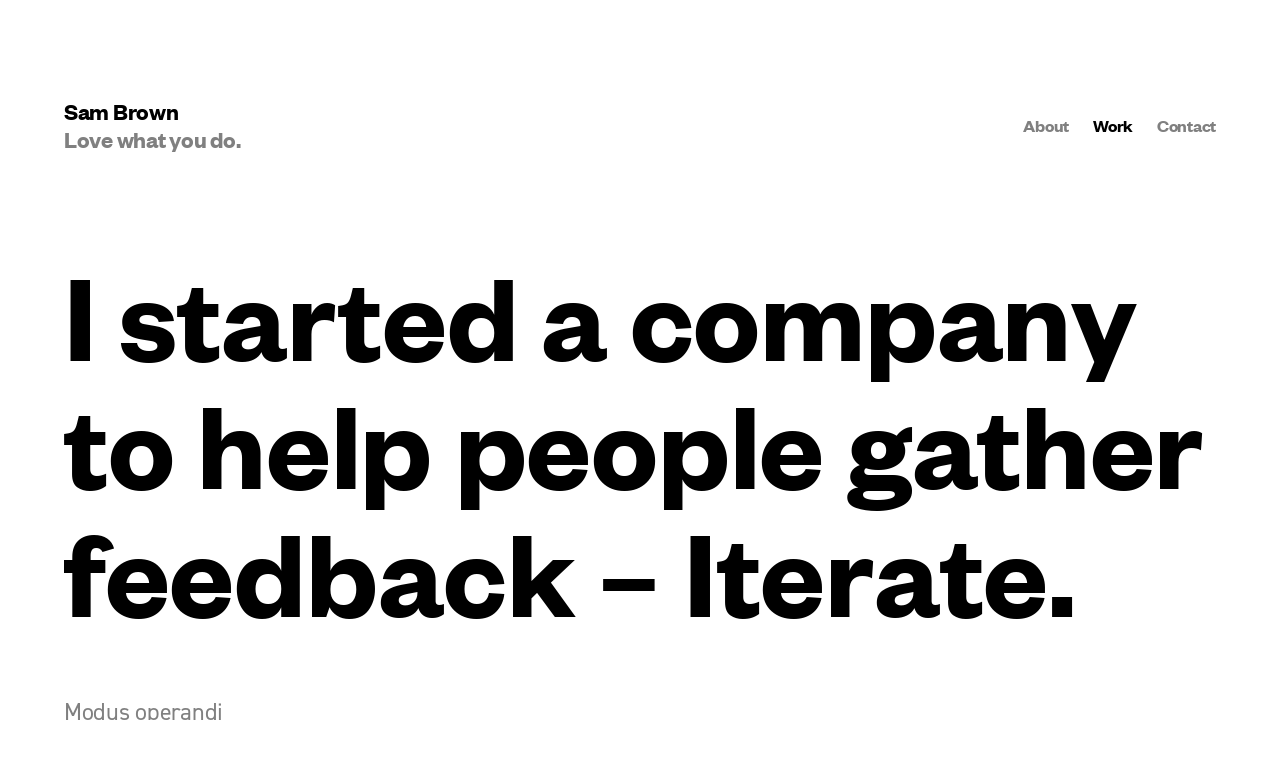

--- FILE ---
content_type: text/html; charset=utf-8
request_url: https://sambrown.me/work
body_size: 4693
content:
<!DOCTYPE html><!--684LC_m87C0exj5MMrqXN--><html lang="en"><head><meta charSet="utf-8"/><meta name="viewport" content="width=device-width, initial-scale=1"/><link rel="stylesheet" href="/_next/static/css/34be74379089d73c.css" data-precedence="next"/><link rel="preload" as="script" fetchPriority="low" href="/_next/static/chunks/webpack-74c939c87fa0092a.js"/><script src="/_next/static/chunks/4bd1b696-c023c6e3521b1417.js" async=""></script><script src="/_next/static/chunks/255-88a9ee67fe107a55.js" async=""></script><script src="/_next/static/chunks/main-app-f9b5d20365cb8be2.js" async=""></script><script src="/_next/static/chunks/app/layout-ff8ac33d189b56f0.js" async=""></script><script src="/_next/static/chunks/356-e5489542cb0f1b9a.js" async=""></script><script src="/_next/static/chunks/app/work/page-b361c52ee075f5e6.js" async=""></script><title>Sam Brown</title><meta name="description" content="Product designer, and co-founder of Iterate – a feedback product for creators. Previously VP of Design at Foursquare in New York City."/><meta property="og:title" content="Sam Brown"/><meta property="og:description" content="Product designer, and co-founder of Iterate"/><meta property="og:url" content="https://sambrown.me"/><meta property="og:image" content="https://sambrown.me/og-image.png"/><meta name="twitter:card" content="summary_large_image"/><meta name="twitter:title" content="Sam Brown"/><meta name="twitter:description" content="Product designer, and co-founder of Iterate"/><meta name="twitter:image" content="https://sambrown.me/og-image.png"/><link rel="shortcut icon" href="/favicon-196.png"/><link rel="icon" href="/favicon.ico" type="image/x-icon" sizes="16x16"/><link rel="icon" href="/favicon-192.png"/><link rel="apple-touch-icon" href="/favicon-180.png"/><script src="/_next/static/chunks/polyfills-42372ed130431b0a.js" noModule=""></script></head><body><div hidden=""><!--$--><!--/$--></div><div class="page"><header class="header"><div class="title"><h1><a href="/">Sam Brown</a></h1><h2>Love what you do.</h2></div><nav class="menu"><a href="/about">About</a><a class="active" href="/work">Work</a><a href="/contact">Contact</a></nav></header><section class="hero"><h1><p>I started a company to help people gather feedback –<!-- --> <a href="https://iteratehq.com" target="_blank">Iterate</a>.</p></h1></section><section class="page-content"><article><h2>Modus operandi</h2><p>A theme throughout my career has been helping other people solve problems. That started with early projects like Eat.ly and Endorse, helping people eat healthier socially and find trusted connections from friends respectively.</p><p>At Foursquare we were encouraging people to explore the world around them and recently with Iterate, we’re helping people gather feedback with beautiful &amp; user-friendly research tools.</p></article></section><div class="work-content"><section class="products"><p>Things I’ve made</p><div class="list"><div class="item"><a href="https://iteratehq.com" target="_blank"><img alt="Iterate" loading="lazy" width="93" height="24" decoding="async" data-nimg="1" style="color:transparent" src="/logos/iterate.svg"/></a><p class="title">A feedback product for creators</p></div><div class="item"><a href="https://promisingbeer.com" target="_blank"><img alt="Promising" loading="lazy" width="142" height="28" decoding="async" data-nimg="1" style="color:transparent" src="/logos/promising.svg"/></a><p class="title">A civilized collection of low alcohol beverages</p></div><div class="item"><img alt="Imagine FC" loading="lazy" width="117" height="36" decoding="async" data-nimg="1" style="color:transparent" src="/logos/imaginefc.svg"/><p class="title">A <em>soccer</em> football clothing brand</p></div><div class="item"><img alt="Hatstah" loading="lazy" width="146" height="18" decoding="async" data-nimg="1" style="color:transparent" src="/logos/hatstah.svg"/><p class="title">A curated collection of head wear products</p></div><div class="item"><img alt="Endorse" loading="lazy" width="105" height="22" decoding="async" data-nimg="1" style="color:transparent" src="/logos/endorse.svg"/><p class="title">Friendly recommendations from people you trust</p></div><div class="item"><img alt="Eat.ly" loading="lazy" width="78" height="28" decoding="async" data-nimg="1" style="color:transparent" src="/logos/eatly.svg"/><p class="title">Food blogging, tracking &amp; social discovery</p></div><div class="item"><img alt="Sidepath" loading="lazy" width="110" height="28" decoding="async" data-nimg="1" style="color:transparent" src="/logos/sidepath.svg"/><p class="title">Simple self-hosted links for complex URLs</p></div></div></section><section class="companies"><p>Companies I’ve worked for</p><div class="list"><div class="item"><img alt="Foursquare" loading="lazy" width="201" height="25" decoding="async" data-nimg="1" style="color:transparent" src="/logos/foursquare.svg"/></div><div class="item"><img alt="YipitData" loading="lazy" width="112" height="28" decoding="async" data-nimg="1" style="color:transparent" srcSet="/_next/image?url=%2Flogos%2Fyipitdata.png&amp;w=128&amp;q=75 1x, /_next/image?url=%2Flogos%2Fyipitdata.png&amp;w=256&amp;q=75 2x" src="/_next/image?url=%2Flogos%2Fyipitdata.png&amp;w=256&amp;q=75"/></div><div class="item"><img alt="Carbonmade" loading="lazy" width="150" height="28" decoding="async" data-nimg="1" style="color:transparent" src="/logos/carbonmade.svg"/></div><div class="item"><img alt="The Topia Project" loading="lazy" width="214" height="26" decoding="async" data-nimg="1" style="color:transparent" src="/logos/thetopiaproject.svg"/></div><div class="item"><img alt="Massive Blue" loading="lazy" width="202" height="20" decoding="async" data-nimg="1" style="color:transparent" src="/logos/massiveblue.svg"/></div></div></section><section class="roles"><p>Roles I’ve held</p><div class="list"><div class="col col1">VP of Design<br/>Design Director<br/>Senior Product Designer<br/>Product Designer<br/>Designer</div><div class="col col2">Software Engineer*<br/>Front-end Developer<br/>Developer<br/><em class="imposter">* Roles I pretend I’m capable of</em></div><div class="col col3">Business owner</div></div></section><section class="skills"><p>Skills I possess</p><div class="list"><div class="col">User interface design<br/>User experience design<br/>Information architecture<br/>Interaction design<br/>Graphic design</div><div class="col">Product development<br/>Digital strategy<br/>Web standards<br/>Research</div></div></section><section class="availability"><h1>Unavailable.</h1></section></div><!--$--><!--/$--><footer class="footer"><div class="colophon"><p>Scottish born, Australian cultured, New York City refined.</p><p class="copyright">© 1984—<!-- -->2026<!-- -->.<!-- --> <a href="/colophon">Colophon</a>.</p></div></footer></div><script src="/_next/static/chunks/webpack-74c939c87fa0092a.js" id="_R_" async=""></script><script>(self.__next_f=self.__next_f||[]).push([0])</script><script>self.__next_f.push([1,"1:\"$Sreact.fragment\"\n2:I[6158,[\"177\",\"static/chunks/app/layout-ff8ac33d189b56f0.js\"],\"default\"]\n3:I[2619,[\"177\",\"static/chunks/app/layout-ff8ac33d189b56f0.js\"],\"\"]\n4:I[1371,[\"177\",\"static/chunks/app/layout-ff8ac33d189b56f0.js\"],\"default\"]\n5:I[7840,[\"177\",\"static/chunks/app/layout-ff8ac33d189b56f0.js\"],\"default\"]\n6:I[9766,[],\"\"]\n7:I[8924,[],\"\"]\n8:I[1356,[\"356\",\"static/chunks/356-e5489542cb0f1b9a.js\",\"246\",\"static/chunks/app/work/page-b361c52ee075f5e6.js\"],\"Image\"]\n13:I[7150,[],\"\"]\n:HL[\"/_next/static/css/34be74379089d73c.css\",\"style\"]\n"])</script><script>self.__next_f.push([1,"0:{\"P\":null,\"b\":\"684LC_m87C0exj5MMrqXN\",\"p\":\"\",\"c\":[\"\",\"work\"],\"i\":false,\"f\":[[[\"\",{\"children\":[\"work\",{\"children\":[\"__PAGE__\",{}]}]},\"$undefined\",\"$undefined\",true],[\"\",[\"$\",\"$1\",\"c\",{\"children\":[[[\"$\",\"link\",\"0\",{\"rel\":\"stylesheet\",\"href\":\"/_next/static/css/34be74379089d73c.css\",\"precedence\":\"next\",\"crossOrigin\":\"$undefined\",\"nonce\":\"$undefined\"}]],[\"$\",\"html\",null,{\"lang\":\"en\",\"children\":[\"$\",\"body\",null,{\"children\":[[\"$\",\"$L2\",null,{}],[\"$\",\"div\",null,{\"className\":\"page\",\"children\":[[\"$\",\"header\",null,{\"className\":\"header\",\"children\":[[\"$\",\"div\",null,{\"className\":\"title\",\"children\":[[\"$\",\"h1\",null,{\"children\":[\"$\",\"$L3\",null,{\"href\":\"/\",\"children\":\"Sam Brown\"}]}],[\"$\",\"$L4\",null,{}]]}],[\"$\",\"$L5\",null,{}]]}],[\"$\",\"$L6\",null,{\"parallelRouterKey\":\"children\",\"error\":\"$undefined\",\"errorStyles\":\"$undefined\",\"errorScripts\":\"$undefined\",\"template\":[\"$\",\"$L7\",null,{}],\"templateStyles\":\"$undefined\",\"templateScripts\":\"$undefined\",\"notFound\":[[[\"$\",\"title\",null,{\"children\":\"404: This page could not be found.\"}],[\"$\",\"div\",null,{\"style\":{\"fontFamily\":\"system-ui,\\\"Segoe UI\\\",Roboto,Helvetica,Arial,sans-serif,\\\"Apple Color Emoji\\\",\\\"Segoe UI Emoji\\\"\",\"height\":\"100vh\",\"textAlign\":\"center\",\"display\":\"flex\",\"flexDirection\":\"column\",\"alignItems\":\"center\",\"justifyContent\":\"center\"},\"children\":[\"$\",\"div\",null,{\"children\":[[\"$\",\"style\",null,{\"dangerouslySetInnerHTML\":{\"__html\":\"body{color:#000;background:#fff;margin:0}.next-error-h1{border-right:1px solid rgba(0,0,0,.3)}@media (prefers-color-scheme:dark){body{color:#fff;background:#000}.next-error-h1{border-right:1px solid rgba(255,255,255,.3)}}\"}}],[\"$\",\"h1\",null,{\"className\":\"next-error-h1\",\"style\":{\"display\":\"inline-block\",\"margin\":\"0 20px 0 0\",\"padding\":\"0 23px 0 0\",\"fontSize\":24,\"fontWeight\":500,\"verticalAlign\":\"top\",\"lineHeight\":\"49px\"},\"children\":404}],[\"$\",\"div\",null,{\"style\":{\"display\":\"inline-block\"},\"children\":[\"$\",\"h2\",null,{\"style\":{\"fontSize\":14,\"fontWeight\":400,\"lineHeight\":\"49px\",\"margin\":0},\"children\":\"This page could not be found.\"}]}]]}]}]],[]],\"forbidden\":\"$undefined\",\"unauthorized\":\"$undefined\"}],[\"$\",\"footer\",null,{\"className\":\"footer\",\"children\":[\"$\",\"div\",null,{\"className\":\"colophon\",\"children\":[[\"$\",\"p\",null,{\"children\":\"Scottish born, Australian cultured, New York City refined.\"}],[\"$\",\"p\",null,{\"className\":\"copyright\",\"children\":[\"© 1984—\",2026,\".\",\" \",[\"$\",\"$L3\",null,{\"href\":\"/colophon\",\"children\":\"Colophon\"}],\".\"]}]]}]}]]}]]}]}]]}],{\"children\":[\"work\",[\"$\",\"$1\",\"c\",{\"children\":[null,[\"$\",\"$L6\",null,{\"parallelRouterKey\":\"children\",\"error\":\"$undefined\",\"errorStyles\":\"$undefined\",\"errorScripts\":\"$undefined\",\"template\":[\"$\",\"$L7\",null,{}],\"templateStyles\":\"$undefined\",\"templateScripts\":\"$undefined\",\"notFound\":\"$undefined\",\"forbidden\":\"$undefined\",\"unauthorized\":\"$undefined\"}]]}],{\"children\":[\"__PAGE__\",[\"$\",\"$1\",\"c\",{\"children\":[[[\"$\",\"section\",null,{\"className\":\"hero\",\"children\":[\"$\",\"h1\",null,{\"children\":[\"$\",\"p\",null,{\"children\":[\"I started a company to help people gather feedback –\",\" \",[\"$\",\"a\",null,{\"href\":\"https://iteratehq.com\",\"target\":\"_blank\",\"children\":\"Iterate\"}],\".\"]}]}]}],[\"$\",\"section\",null,{\"className\":\"page-content\",\"children\":[\"$\",\"article\",null,{\"children\":[[\"$\",\"h2\",null,{\"children\":\"Modus operandi\"}],[\"$\",\"p\",null,{\"children\":\"A theme throughout my career has been helping other people solve problems. That started with early projects like Eat.ly and Endorse, helping people eat healthier socially and find trusted connections from friends respectively.\"}],[\"$\",\"p\",null,{\"children\":\"At Foursquare we were encouraging people to explore the world around them and recently with Iterate, we’re helping people gather feedback with beautiful \u0026 user-friendly research tools.\"}]]}]}],[\"$\",\"div\",null,{\"className\":\"work-content\",\"children\":[[\"$\",\"section\",null,{\"className\":\"products\",\"children\":[[\"$\",\"p\",null,{\"children\":\"Things I’ve made\"}],[\"$\",\"div\",null,{\"className\":\"list\",\"children\":[[\"$\",\"div\",null,{\"className\":\"item\",\"children\":[[\"$\",\"a\",null,{\"href\":\"https://iteratehq.com\",\"target\":\"_blank\",\"children\":[\"$\",\"$L8\",null,{\"alt\":\"Iterate\",\"src\":\"/logos/iterate.svg\",\"width\":\"93\",\"height\":\"24\"}]}],[\"$\",\"p\",null,{\"className\":\"title\",\"children\":\"A feedback product for creators\"}]]}],[\"$\",\"div\",null,{\"className\":\"item\",\"children\":[[\"$\",\"a\",null,{\"href\":\"https://promisingbeer.com\",\"target\":\"_blank\",\"children\":[\"$\",\"$L8\",null,{\"alt\":\"Promising\",\"src\":\"/logos/promising.svg\",\"width\":\"142\",\"height\":\"28\"}]}],[\"$\",\"p\",null,{\"className\":\"title\",\"children\":\"A civilized collection of low alcohol beverages\"}]]}],[\"$\",\"div\",null,{\"className\":\"item\",\"children\":[[\"$\",\"$L8\",null,{\"alt\":\"Imagine FC\",\"src\":\"/logos/imaginefc.svg\",\"width\":\"117\",\"height\":\"36\"}],[\"$\",\"p\",null,{\"className\":\"title\",\"children\":[\"A \",[\"$\",\"em\",null,{\"children\":\"soccer\"}],\" football clothing brand\"]}]]}],[\"$\",\"div\",null,{\"className\":\"item\",\"children\":[[\"$\",\"$L8\",null,{\"alt\":\"Hatstah\",\"src\":\"/logos/hatstah.svg\",\"width\":\"146\",\"height\":\"18\"}],\"$L9\"]}],\"$La\",\"$Lb\",\"$Lc\"]}]]}],\"$Ld\",\"$Le\",\"$Lf\",\"$L10\"]}]],null,\"$L11\"]}],{},null,false]},null,false]},null,false],\"$L12\",false]],\"m\":\"$undefined\",\"G\":[\"$13\",[]],\"s\":false,\"S\":true}\n"])</script><script>self.__next_f.push([1,"14:I[4431,[],\"OutletBoundary\"]\n16:I[5278,[],\"AsyncMetadataOutlet\"]\n18:I[4431,[],\"ViewportBoundary\"]\n1a:I[4431,[],\"MetadataBoundary\"]\n1b:\"$Sreact.suspense\"\n9:[\"$\",\"p\",null,{\"className\":\"title\",\"children\":\"A curated collection of head wear products\"}]\na:[\"$\",\"div\",null,{\"className\":\"item\",\"children\":[[\"$\",\"$L8\",null,{\"alt\":\"Endorse\",\"src\":\"/logos/endorse.svg\",\"width\":\"105\",\"height\":\"22\"}],[\"$\",\"p\",null,{\"className\":\"title\",\"children\":\"Friendly recommendations from people you trust\"}]]}]\nb:[\"$\",\"div\",null,{\"className\":\"item\",\"children\":[[\"$\",\"$L8\",null,{\"alt\":\"Eat.ly\",\"src\":\"/logos/eatly.svg\",\"width\":\"78\",\"height\":\"28\"}],[\"$\",\"p\",null,{\"className\":\"title\",\"children\":\"Food blogging, tracking \u0026 social discovery\"}]]}]\nc:[\"$\",\"div\",null,{\"className\":\"item\",\"children\":[[\"$\",\"$L8\",null,{\"alt\":\"Sidepath\",\"src\":\"/logos/sidepath.svg\",\"width\":\"110\",\"height\":\"28\"}],[\"$\",\"p\",null,{\"className\":\"title\",\"children\":\"Simple self-hosted links for complex URLs\"}]]}]\n"])</script><script>self.__next_f.push([1,"d:[\"$\",\"section\",null,{\"className\":\"companies\",\"children\":[[\"$\",\"p\",null,{\"children\":\"Companies I’ve worked for\"}],[\"$\",\"div\",null,{\"className\":\"list\",\"children\":[[\"$\",\"div\",null,{\"className\":\"item\",\"children\":[\"$\",\"$L8\",null,{\"alt\":\"Foursquare\",\"src\":\"/logos/foursquare.svg\",\"width\":\"201\",\"height\":\"25\"}]}],[\"$\",\"div\",null,{\"className\":\"item\",\"children\":[\"$\",\"$L8\",null,{\"alt\":\"YipitData\",\"src\":\"/logos/yipitdata.png\",\"width\":\"112\",\"height\":\"28\"}]}],[\"$\",\"div\",null,{\"className\":\"item\",\"children\":[\"$\",\"$L8\",null,{\"alt\":\"Carbonmade\",\"src\":\"/logos/carbonmade.svg\",\"width\":\"150\",\"height\":\"28\"}]}],[\"$\",\"div\",null,{\"className\":\"item\",\"children\":[\"$\",\"$L8\",null,{\"alt\":\"The Topia Project\",\"width\":\"214\",\"height\":\"26\",\"src\":\"/logos/thetopiaproject.svg\"}]}],[\"$\",\"div\",null,{\"className\":\"item\",\"children\":[\"$\",\"$L8\",null,{\"alt\":\"Massive Blue\",\"width\":\"202\",\"height\":\"20\",\"src\":\"/logos/massiveblue.svg\"}]}]]}]]}]\n"])</script><script>self.__next_f.push([1,"e:[\"$\",\"section\",null,{\"className\":\"roles\",\"children\":[[\"$\",\"p\",null,{\"children\":\"Roles I’ve held\"}],[\"$\",\"div\",null,{\"className\":\"list\",\"children\":[[\"$\",\"div\",null,{\"className\":\"col col1\",\"children\":[\"VP of Design\",[\"$\",\"br\",null,{}],\"Design Director\",[\"$\",\"br\",null,{}],\"Senior Product Designer\",[\"$\",\"br\",null,{}],\"Product Designer\",[\"$\",\"br\",null,{}],\"Designer\"]}],[\"$\",\"div\",null,{\"className\":\"col col2\",\"children\":[\"Software Engineer*\",[\"$\",\"br\",null,{}],\"Front-end Developer\",[\"$\",\"br\",null,{}],\"Developer\",[\"$\",\"br\",null,{}],[\"$\",\"em\",null,{\"className\":\"imposter\",\"children\":\"* Roles I pretend I’m capable of\"}]]}],[\"$\",\"div\",null,{\"className\":\"col col3\",\"children\":\"Business owner\"}]]}]]}]\n"])</script><script>self.__next_f.push([1,"f:[\"$\",\"section\",null,{\"className\":\"skills\",\"children\":[[\"$\",\"p\",null,{\"children\":\"Skills I possess\"}],[\"$\",\"div\",null,{\"className\":\"list\",\"children\":[[\"$\",\"div\",null,{\"className\":\"col\",\"children\":[\"User interface design\",[\"$\",\"br\",null,{}],\"User experience design\",[\"$\",\"br\",null,{}],\"Information architecture\",[\"$\",\"br\",null,{}],\"Interaction design\",[\"$\",\"br\",null,{}],\"Graphic design\"]}],[\"$\",\"div\",null,{\"className\":\"col\",\"children\":[\"Product development\",[\"$\",\"br\",null,{}],\"Digital strategy\",[\"$\",\"br\",null,{}],\"Web standards\",[\"$\",\"br\",null,{}],\"Research\"]}]]}]]}]\n10:[\"$\",\"section\",null,{\"className\":\"availability\",\"children\":[\"$\",\"h1\",null,{\"children\":\"Unavailable.\"}]}]\n11:[\"$\",\"$L14\",null,{\"children\":[\"$L15\",[\"$\",\"$L16\",null,{\"promise\":\"$@17\"}]]}]\n12:[\"$\",\"$1\",\"h\",{\"children\":[null,[[\"$\",\"$L18\",null,{\"children\":\"$L19\"}],null],[\"$\",\"$L1a\",null,{\"children\":[\"$\",\"div\",null,{\"hidden\":true,\"children\":[\"$\",\"$1b\",null,{\"fallback\":null,\"children\":\"$L1c\"}]}]}]]}]\n"])</script><script>self.__next_f.push([1,"19:[[\"$\",\"meta\",\"0\",{\"charSet\":\"utf-8\"}],[\"$\",\"meta\",\"1\",{\"name\":\"viewport\",\"content\":\"width=device-width, initial-scale=1\"}]]\n15:null\n"])</script><script>self.__next_f.push([1,"1d:I[622,[],\"IconMark\"]\n"])</script><script>self.__next_f.push([1,"17:{\"metadata\":[[\"$\",\"title\",\"0\",{\"children\":\"Sam Brown\"}],[\"$\",\"meta\",\"1\",{\"name\":\"description\",\"content\":\"Product designer, and co-founder of Iterate – a feedback product for creators. Previously VP of Design at Foursquare in New York City.\"}],[\"$\",\"meta\",\"2\",{\"property\":\"og:title\",\"content\":\"Sam Brown\"}],[\"$\",\"meta\",\"3\",{\"property\":\"og:description\",\"content\":\"Product designer, and co-founder of Iterate\"}],[\"$\",\"meta\",\"4\",{\"property\":\"og:url\",\"content\":\"https://sambrown.me\"}],[\"$\",\"meta\",\"5\",{\"property\":\"og:image\",\"content\":\"https://sambrown.me/og-image.png\"}],[\"$\",\"meta\",\"6\",{\"name\":\"twitter:card\",\"content\":\"summary_large_image\"}],[\"$\",\"meta\",\"7\",{\"name\":\"twitter:title\",\"content\":\"Sam Brown\"}],[\"$\",\"meta\",\"8\",{\"name\":\"twitter:description\",\"content\":\"Product designer, and co-founder of Iterate\"}],[\"$\",\"meta\",\"9\",{\"name\":\"twitter:image\",\"content\":\"https://sambrown.me/og-image.png\"}],[\"$\",\"link\",\"10\",{\"rel\":\"shortcut icon\",\"href\":\"/favicon-196.png\"}],[\"$\",\"link\",\"11\",{\"rel\":\"icon\",\"href\":\"/favicon.ico\",\"type\":\"image/x-icon\",\"sizes\":\"16x16\"}],[\"$\",\"link\",\"12\",{\"rel\":\"icon\",\"href\":\"/favicon-192.png\"}],[\"$\",\"link\",\"13\",{\"rel\":\"apple-touch-icon\",\"href\":\"/favicon-180.png\"}],[\"$\",\"$L1d\",\"14\",{}]],\"error\":null,\"digest\":\"$undefined\"}\n"])</script><script>self.__next_f.push([1,"1c:\"$17:metadata\"\n"])</script></body></html>

--- FILE ---
content_type: text/css; charset=utf-8
request_url: https://sambrown.me/_next/static/css/34be74379089d73c.css
body_size: 2608
content:
/*! normalize.css v8.0.1 | MIT License | github.com/necolas/normalize.css */@import url("https://use.typekit.net/ula7hal.css");html{line-height:1.15;-webkit-text-size-adjust:100%}body{margin:0}main{display:block}h1{font-size:2em;margin:.67em 0}hr{box-sizing:content-box;height:0;overflow:visible}pre{font-family:monospace,monospace;font-size:1em}a{background-color:transparent}abbr[title]{border-bottom:none;text-decoration:underline;-webkit-text-decoration:underline dotted;text-decoration:underline dotted}b,strong{font-weight:bolder}code,kbd,samp{font-family:monospace,monospace;font-size:1em}small{font-size:80%}sub,sup{font-size:75%;line-height:0;position:relative;vertical-align:baseline}sub{bottom:-.25em}sup{top:-.5em}img{border-style:none}button,input,optgroup,select,textarea{font-family:inherit;font-size:100%;line-height:1.15;margin:0}button,input{overflow:visible}button,select{text-transform:none}[type=button],[type=reset],[type=submit],button{-webkit-appearance:button}[type=button]::-moz-focus-inner,[type=reset]::-moz-focus-inner,[type=submit]::-moz-focus-inner,button::-moz-focus-inner{border-style:none;padding:0}[type=button]:-moz-focusring,[type=reset]:-moz-focusring,[type=submit]:-moz-focusring,button:-moz-focusring{outline:1px dotted ButtonText}fieldset{padding:.35em .75em .625em}legend{box-sizing:border-box;color:inherit;display:table;max-width:100%;padding:0;white-space:normal}progress{vertical-align:baseline}textarea{overflow:auto}[type=checkbox],[type=radio]{box-sizing:border-box;padding:0}[type=number]::-webkit-inner-spin-button,[type=number]::-webkit-outer-spin-button{height:auto}[type=search]{-webkit-appearance:textfield;outline-offset:-2px}[type=search]::-webkit-search-decoration{-webkit-appearance:none}::-webkit-file-upload-button{-webkit-appearance:button;font:inherit}details{display:block}summary{display:list-item}[hidden],template{display:none}@font-face{font-family:FoundersGrotesk;src:url(/fonts/founders-grotesk-web-semibold.eot);src:url(/fonts/founders-grotesk-web-semibold.eot?#iefix) format("embedded-opentype"),url(/fonts/founders-grotesk-web-semibold.woff2) format("woff2"),url(/fonts/founders-grotesk-web-semibold.woff) format("woff");font-style:normal;font-weight:600}@font-face{font-family:FoundersGrotesk;src:url(/fonts/founders-grotesk-web-semibold-italic.eot);src:url(/fonts/founders-grotesk-web-semibold-italic.eot?#iefix) format("embedded-opentype"),url(/fonts/founders-grotesk-web-semibold-italic.woff2) format("woff2"),url(/fonts/founders-grotesk-web-semibold-italic.woff) format("woff");font-style:italic;font-weight:600}body{font-family:din-2014,-apple-system,BlinkMacSystemFont,Segoe UI,Roboto,Oxygen,Ubuntu,Cantarell,Fira Sans,Droid Sans,Helvetica Neue,sans-serif;font-style:normal;font-weight:400;background:#000;color:#fff;letter-spacing:-.0175em;line-height:1.2;font-feature-settings:"liga" 1;scroll-behavior:smooth;-webkit-font-smoothing:antialiased}body.gray-theme{background:#808080}body.light-theme{background:#fff;color:#000}a{color:#fff;text-decoration:none}body.light-theme a{color:#000}a:hover{text-decoration:underline}blockquote{border-left:1px solid rgba(255,255,255,.25);font-style:italic;margin-left:24px;padding-left:24px}figure{margin:0 0 24px}hr{background:rgba(255,255,255,.25);border:0;height:1px;margin:32px 0}p{margin:0 0 1em}header{font-family:FoundersGrotesk,-apple-system,BlinkMacSystemFont,Segoe UI,Roboto,Oxygen,Ubuntu,Cantarell,Fira Sans,Droid Sans,Helvetica Neue,sans-serif;letter-spacing:-.0175em;align-items:center;display:flex;height:25vh;justify-content:space-between;min-height:250px;max-height:350px}@media screen and (max-width:576px){header{height:unset;max-height:unset;min-height:unset;padding:32px 0}}header .title h1,header .title h2{font-size:24px;margin:0}@media screen and (max-width:576px){header .title h1,header .title h2{font-size:18px}}header .title h2{color:rgba(255,255,255,.5)}body.light-theme header .title h2{color:#808080}@media screen and (max-width:992px){header{align-items:flex-start;flex-direction:column;justify-content:center}}footer{font-family:FoundersGrotesk,-apple-system,BlinkMacSystemFont,Segoe UI,Roboto,Oxygen,Ubuntu,Cantarell,Fira Sans,Droid Sans,Helvetica Neue,sans-serif;letter-spacing:-.0175em;align-items:center;display:flex;height:25vh;justify-content:space-between;min-height:250px;max-height:350px}@media screen and (max-width:576px){footer{height:unset;max-height:unset;min-height:unset;padding:32px 0}}footer .colophon p{color:rgba(255,255,255,.5);font-size:18px;margin:0}body.light-theme footer .colophon p{color:#808080}@media screen and (max-width:576px){footer .colophon p{font-size:13px}}footer .colophon p.copyright{color:#fff}body.light-theme footer .colophon p.copyright{color:#000}.menu{display:flex;font-size:18px}.menu .blog{color:#808080;margin-left:24px;opacity:.64;text-decoration:line-through}.menu a,body.gray-theme .menu .blog{color:rgba(255,255,255,.5)}.menu a{margin-left:24px;text-decoration:none}body.light-theme .menu a{color:#808080}.menu a:hover{text-decoration:underline}.menu a.active{color:#fff}body.light-theme .menu a.active{color:#000}@media screen and (max-width:992px){.menu{margin-top:24px}.menu a{margin-left:0;margin-right:24px}.menu a:last-child{margin-right:0}.menu .blog{margin-left:0;margin-right:24px}}@media screen and (max-width:576px){.menu{font-size:16px}}.page{margin:0 auto;max-width:1344px;padding:0 64px}@media screen and (max-width:576px){.page{padding:0 32px}}.hero{font-family:FoundersGrotesk,-apple-system,BlinkMacSystemFont,Segoe UI,Roboto,Oxygen,Ubuntu,Cantarell,Fira Sans,Droid Sans,Helvetica Neue,sans-serif;letter-spacing:-.0175em;align-items:center;display:flex;line-height:1;min-height:50vh}.hero,body.gray-theme .hero{color:#fff}body.light-theme .hero{color:#000}body#contact-page.gray-theme .hero{color:rgba(255,255,255,.5)}body#contact-page.dark-theme .hero,body#contact-page.light-theme .hero{color:#808080}@media screen and (max-width:576px){.hero{min-height:35vh}}.hero h1{font-size:128px;margin:0}@media screen and (max-width:1200px){.hero h1{font-size:9vw}}.hero h1 p{margin:0}.hero h1 p strong{color:white}.page-content{align-items:flex-start;color:#808080;display:flex;justify-content:space-between;font-size:24px;margin-bottom:128px;margin-top:64px}body.gray-theme .page-content{color:rgba(255,255,255,.5)}body.light-theme .page-content{color:#000}.page-content h1,.page-content h2,.page-content h3{color:#808080;font-weight:400;margin:0 0 1em}body.gray-theme .page-content h1,body.gray-theme .page-content h2,body.gray-theme .page-content h3{color:rgba(255,255,255,.5)}body.dark-theme .page-content h1,body.dark-theme .page-content h2,body.dark-theme .page-content h3{color:#fff}.page-content h1{font-size:32px}@media screen and (max-width:576px){.page-content h1{font-size:24px}}.page-content h2{font-size:24px}@media screen and (max-width:576px){.page-content h2{font-size:18px}}.page-content h3{font-size:18px}@media screen and (max-width:576px){.page-content h3{font-size:13px}}.page-content article{width:50%}.page-content aside{font-size:18px;width:35%}.page-content aside .history{margin-bottom:64px;text-align:center}.page-content aside .history svg{width:240px}@media screen and (max-width:1200px){.page-content article{width:60%}.page-content aside{width:30%}.page-content aside .history svg{width:180px}}@media screen and (max-width:992px){.page-content{flex-direction:column}.page-content article{width:100%}.page-content aside{margin-top:48px;width:100%}.page-content aside .history svg{width:180px}}@media screen and (max-width:768px){.page-content article,.page-content aside{width:100%}}@media screen and (max-width:576px){.page-content{font-size:18px}.page-content aside .history svg{width:120px}}.blog{flex-direction:column;margin-bottom:0}.blog article{margin:0 auto 128px}.blog article h1{font-family:FoundersGrotesk,-apple-system,BlinkMacSystemFont,Segoe UI,Roboto,Oxygen,Ubuntu,Cantarell,Fira Sans,Droid Sans,Helvetica Neue,sans-serif;letter-spacing:-.0175em;color:#fff;font-size:48px;line-height:1;margin:0 0 4px}@media screen and (max-width:576px){.blog article h1{font-size:32px}}.blog article img{max-width:100%}.blog article .date{font-family:FoundersGrotesk,-apple-system,BlinkMacSystemFont,Segoe UI,Roboto,Oxygen,Ubuntu,Cantarell,Fira Sans,Droid Sans,Helvetica Neue,sans-serif;letter-spacing:-.0175em;font-size:18px;margin-bottom:48px}.blog article .link{font-size:18px;margin-top:48px}.photos-content{display:flex;flex-wrap:wrap;width:100%}.photos-content .photo{padding:0 16px 64px;width:calc(33.33% - 32px)}@media screen and (max-width:992px){.photos-content .photo{width:calc(50% - 32px)}}@media screen and (max-width:576px){.photos-content .photo{padding:0 0 16px;width:100%}}.photos-content .photo h1{font-family:ff-tisa-web-pro,Cambria,Hoefler Text,Utopia,"Liberation Serif",Nimbus Roman No9 L Regular,Times,Times New Roman,serif;font-style:normal;font-weight:400;line-height:1.4;font-size:24px;margin:0}.photos-content .photo img{margin-bottom:16px;max-width:100%;transition:box-shadow 4s ease-in,transform 4s ease-in}.photos-content .photo img:hover{box-shadow:0 0 32px 8px rgba(0,0,0,.32);transform:scale(1.04)}.photos-content .photo p{color:#808080;font-size:13px;margin:0}.image-content{display:flex;justify-content:space-between}.image-content article{width:66%}.image-content article img{width:100%}.image-content aside{width:calc(33% - 32px)}.image-content aside h1{font-family:ff-tisa-web-pro,Cambria,Hoefler Text,Utopia,"Liberation Serif",Nimbus Roman No9 L Regular,Times,Times New Roman,serif;font-style:normal;font-weight:400;line-height:1.4;font-size:32px;margin:0 0 4px}.image-content aside .location,.image-content aside .notice{color:#808080;font-size:13px;margin:0}.image-content aside .location{margin-bottom:1em}.image-content aside .date,.image-content aside .description{font-family:ff-tisa-web-pro,Cambria,Hoefler Text,Utopia,"Liberation Serif",Nimbus Roman No9 L Regular,Times,Times New Roman,serif;font-style:normal;font-weight:400;line-height:1.4;font-size:18px}.image-content aside .date.empty,.image-content aside .description.empty{color:#808080}.image-content aside .date{margin:128px 0 4px}@media screen and (max-width:992px){.image-content{flex-direction:column}.image-content img{margin-bottom:32px}.image-content article,.image-content aside{width:100%}}.image-content .image-pagination{font-family:ff-tisa-web-pro,Cambria,Hoefler Text,Utopia,"Liberation Serif",Nimbus Roman No9 L Regular,Times,Times New Roman,serif;font-style:normal;font-weight:400;line-height:1.4;bottom:32px;position:fixed}.image-content .image-pagination a{margin-right:32px}@media screen and (max-height:768px),screen and (max-width:992px){.image-content .image-pagination{bottom:unset;margin-top:32px;position:relative}}.work-content{color:#808080;font-size:24px;margin-bottom:128px;margin-top:64px}@media screen and (max-width:576px){.work-content{font-size:18px}}.work-content .availability,.work-content .companies,.work-content .products,.work-content .roles,.work-content .skills{margin:128px 0}.work-content .list{display:flex;flex-wrap:wrap}.work-content .list .item{align-items:center;display:flex;flex-direction:column;height:250px;justify-content:center;outline:1px solid #f3f3f5;width:33.333%}.work-content .list .item img{margin-top:24px}.work-content .list .item .title{font-size:18px;margin:8px 0 0;opacity:0;padding:0 16px;text-align:center;transition:all .8s ease}.work-content .list .item .title em{font-style:normal;text-decoration:line-through}.work-content .list .item:hover p{opacity:1}.work-content .list .col{color:#000;line-height:1.5;outline:none;width:33.333%}.work-content .list .col .imposter{color:#808080;font-size:18px}@media screen and (max-width:992px){.work-content .list .item{width:50%}.work-content .list .col{width:100%}.work-content .list .col1{order:1}.work-content .list .col2{order:3}.work-content .list .col3{order:2}}@media screen and (max-width:576px){.work-content .list .item{width:100%}}.work-content .availability h1{font-family:FoundersGrotesk,-apple-system,BlinkMacSystemFont,Segoe UI,Roboto,Oxygen,Ubuntu,Cantarell,Fira Sans,Droid Sans,Helvetica Neue,sans-serif;letter-spacing:-.0175em;font-size:128px;margin:0}@media screen and (max-width:1200px){.work-content .availability h1{font-size:9vw}}.pagination{font-size:18px;width:100%}.blog .pagination{margin:0 auto;width:50%}@media screen and (max-width:1200px){.blog .pagination{width:60%}}@media screen and (max-width:992px){.blog .pagination{width:100%}}.photos-content .pagination a{margin:0 16px}.pagination a.older{float:left}.pagination a.newer{float:right}

--- FILE ---
content_type: text/x-component
request_url: https://sambrown.me/about?_rsc=o25kp
body_size: 5905
content:
1:"$Sreact.fragment"
2:I[6158,["177","static/chunks/app/layout-ff8ac33d189b56f0.js"],"default"]
3:I[2619,["177","static/chunks/app/layout-ff8ac33d189b56f0.js"],""]
4:I[1371,["177","static/chunks/app/layout-ff8ac33d189b56f0.js"],"default"]
5:I[7840,["177","static/chunks/app/layout-ff8ac33d189b56f0.js"],"default"]
6:I[9766,[],""]
7:I[8924,[],""]
c:I[7150,[],""]
:HL["/_next/static/css/34be74379089d73c.css","style"]
0:{"P":null,"b":"684LC_m87C0exj5MMrqXN","p":"","c":["","about"],"i":false,"f":[[["",{"children":["about",{"children":["__PAGE__",{}]}]},"$undefined","$undefined",true],["",["$","$1","c",{"children":[[["$","link","0",{"rel":"stylesheet","href":"/_next/static/css/34be74379089d73c.css","precedence":"next","crossOrigin":"$undefined","nonce":"$undefined"}]],["$","html",null,{"lang":"en","children":["$","body",null,{"children":[["$","$L2",null,{}],["$","div",null,{"className":"page","children":[["$","header",null,{"className":"header","children":[["$","div",null,{"className":"title","children":[["$","h1",null,{"children":["$","$L3",null,{"href":"/","children":"Sam Brown"}]}],["$","$L4",null,{}]]}],["$","$L5",null,{}]]}],["$","$L6",null,{"parallelRouterKey":"children","error":"$undefined","errorStyles":"$undefined","errorScripts":"$undefined","template":["$","$L7",null,{}],"templateStyles":"$undefined","templateScripts":"$undefined","notFound":[[["$","title",null,{"children":"404: This page could not be found."}],["$","div",null,{"style":{"fontFamily":"system-ui,\"Segoe UI\",Roboto,Helvetica,Arial,sans-serif,\"Apple Color Emoji\",\"Segoe UI Emoji\"","height":"100vh","textAlign":"center","display":"flex","flexDirection":"column","alignItems":"center","justifyContent":"center"},"children":["$","div",null,{"children":[["$","style",null,{"dangerouslySetInnerHTML":{"__html":"body{color:#000;background:#fff;margin:0}.next-error-h1{border-right:1px solid rgba(0,0,0,.3)}@media (prefers-color-scheme:dark){body{color:#fff;background:#000}.next-error-h1{border-right:1px solid rgba(255,255,255,.3)}}"}}],["$","h1",null,{"className":"next-error-h1","style":{"display":"inline-block","margin":"0 20px 0 0","padding":"0 23px 0 0","fontSize":24,"fontWeight":500,"verticalAlign":"top","lineHeight":"49px"},"children":404}],["$","div",null,{"style":{"display":"inline-block"},"children":["$","h2",null,{"style":{"fontSize":14,"fontWeight":400,"lineHeight":"49px","margin":0},"children":"This page could not be found."}]}]]}]}]],[]],"forbidden":"$undefined","unauthorized":"$undefined"}],["$","footer",null,{"className":"footer","children":["$","div",null,{"className":"colophon","children":[["$","p",null,{"children":"Scottish born, Australian cultured, New York City refined."}],["$","p",null,{"className":"copyright","children":["Â© 1984â€”",2026,"."," ",["$","$L3",null,{"href":"/colophon","children":"Colophon"}],"."]}]]}]}]]}]]}]}]]}],{"children":["about",["$","$1","c",{"children":[null,["$","$L6",null,{"parallelRouterKey":"children","error":"$undefined","errorStyles":"$undefined","errorScripts":"$undefined","template":["$","$L7",null,{}],"templateStyles":"$undefined","templateScripts":"$undefined","notFound":"$undefined","forbidden":"$undefined","unauthorized":"$undefined"}]]}],{"children":["__PAGE__",["$","$1","c",{"children":[[["$","section",null,{"className":"hero","children":["$","h1",null,{"children":"Co-founder of Iterate, & former VP of Design at Foursquare."}]}],["$","section",null,{"className":"page-content","children":[["$","article",null,{"children":[["$","p",null,{"children":["Iâ€™ve been immersed in the world of mobile and web product design since the early 2000s. Recently, I co-founded"," ",["$","a",null,{"href":"https://iteratehq.com","target":"_blank","children":"Iterate"}],", a feedback product for creators. Before that, I held key design positions at"," ",["$","a",null,{"href":"https://foursquare.com","target":"_blank","children":"Foursquare"}]," ","in NYC, culminating in the role of VP of Design."]}],["$","p",null,{"children":"My journey into web design began when my dad shared the HTML 4.0 spec from his job at British Telecom around 1998. This pivotal moment sparked my passion for hand-crafting websites using the power of handwritten HTML and CSS."}],["$","p",null,{"children":"I studied at Cherrybrook Technology High School and continued my eduction at Computer Graphics College (CGC), an SAE Institute, in Sydney, Australia. It was here where I delved into the art of digital design and, importantly, honed my skills in coding, mastering the craft of building with front-end web languages."}],["$","p",null,{"children":"In 2010, I joined Foursquareâ€™s web team and later transitioned to mobile products. I had the opportunity to lead the design efforts for Foursquare City Guide and Swarm apps before taking on the role of managing the entire design organization at Foursquare."}],["$","p",null,{"children":"Before my time at Foursquare, I worked for a boutique design agency and ran my own design studio, helping small and medium-sized businesses with their products and websites. Iâ€™ve also co-founded several ventures, including Eat.ly (which was later acquired by Foodspotting) and Endorse. I stay sharp and expand my skill set by working on a variety of under-the-radar side projects."}],"$L8"]}],"$L9"]}]],null,"$La"]}],{},null,false]},null,false]},null,false],"$Lb",false]],"m":"$undefined","G":["$c",[]],"s":false,"S":true}
e:I[4431,[],"OutletBoundary"]
10:I[5278,[],"AsyncMetadataOutlet"]
12:I[4431,[],"ViewportBoundary"]
14:I[4431,[],"MetadataBoundary"]
15:"$Sreact.suspense"
8:["$","p",null,{"children":["Learn about my ",["$","a",null,{"href":"/work","children":"work"}],"."]}]
d:T2289,M1176.24417,1007 L1176.24417,1004.568 L1157.55617,1004.568 L1157.55617,916.12 L1134.38817,916.12 L1134.38817,918.552 L1154.99617,918.552 L1154.99617,1004.568 L1136.05217,1004.568 L1136.05217,1007 L1176.24417,1007 Z M1197.69809,1007.384 L1231.10609,964.12 C1233.53809,961.048 1235.33009,957.848 1236.61009,954.52 C1237.89009,951.192 1238.53009,947.608 1238.53009,943.64 C1238.53009,937.88 1237.25009,932.888 1234.81809,928.536 C1232.38609,924.184 1229.05809,920.856 1224.70609,918.552 L1224.96209,918.296 C1220.61009,915.992 1215.61809,914.84 1210.11409,914.84 C1204.48209,914.84 1199.49009,915.992 1195.13809,918.296 C1190.78609,920.6 1187.45809,923.928 1185.02609,928.28 C1182.59409,932.632 1181.31409,937.752 1181.31409,943.512 C1181.31409,949.272 1182.46609,954.264 1184.89809,958.488 C1187.33009,962.712 1190.65809,966.04 1195.01009,968.344 C1199.36209,970.648 1204.22609,971.8 1209.73009,971.8 C1215.23409,971.8 1220.35409,970.52 1225.21809,967.832 L1194.62609,1007.384 L1197.69809,1007.384 Z M1209.73009,969.24 C1201.92209,969.24 1195.65009,966.936 1190.91409,962.328 C1186.17809,957.72 1183.74609,951.448 1183.74609,943.512 C1183.74609,935.576 1186.17809,929.304 1190.91409,924.696 C1195.65009,920.088 1201.92209,917.784 1209.73009,917.784 C1214.85009,917.784 1219.33009,918.808 1223.29809,920.856 C1227.26609,922.904 1230.33809,925.848 1232.51409,929.688 C1234.69009,933.528 1235.84209,938.136 1235.84209,943.384 C1235.84209,948.632 1234.69009,953.24 1232.51409,957.08 C1230.33809,960.92 1227.26609,963.864 1223.29809,965.912 L1223.29809,966.168 C1219.33009,968.216 1214.85009,969.24 1209.73009,969.24 Z M1282.512,1008.408 C1288.4,1008.408 1293.648,1007.384 1298.256,1005.336 C1302.864,1003.288 1306.448,1000.344 1309.008,996.504 C1311.568,992.664 1312.848,988.056 1312.848,982.808 C1312.848,976.408 1310.928,971.032 1307.216,966.68 L1307.216,966.424 C1303.504,962.072 1298.384,959.256 1291.856,957.848 C1296.848,956.44 1300.688,954.008 1303.504,950.424 C1306.32,946.84 1307.728,942.36 1307.728,937.112 C1307.728,930.328 1305.424,924.952 1300.816,920.984 C1296.208,917.016 1290.064,915.096 1282.512,915.096 C1274.96,915.096 1268.816,917.144 1264.208,921.112 C1259.6,925.08 1257.296,930.456 1257.296,937.24 C1257.296,942.488 1258.704,946.968 1261.52,950.552 C1264.336,954.136 1268.176,956.568 1273.168,957.976 C1266.64,959.384 1261.52,962.328 1257.808,966.68 C1254.096,971.032 1252.176,976.408 1252.176,982.808 C1252.176,988.056 1253.456,992.664 1256.016,996.504 C1258.576,1000.344 1262.16,1003.288 1266.768,1005.336 C1271.376,1007.384 1276.624,1008.408 1282.512,1008.408 Z M1282.256,956.952 C1275.472,956.952 1269.968,955.288 1265.744,951.832 L1266,951.704 C1261.776,948.248 1259.6,943.384 1259.6,937.112 C1259.6,930.84 1261.648,925.976 1265.872,922.52 C1270.096,919.064 1275.6,917.4 1282.384,917.4 C1289.168,917.4 1294.672,919.064 1298.896,922.52 C1303.12,925.976 1305.168,930.84 1305.168,937.112 C1305.168,943.384 1302.992,948.248 1298.768,951.704 C1294.544,955.16 1289.04,956.952 1282.256,956.952 Z M1282.128,1006.232 C1273.808,1006.232 1267.152,1004.184 1262.032,1000.088 C1256.912,995.992 1254.352,990.232 1254.352,982.936 C1254.352,975.64 1256.912,969.88 1262.032,965.784 C1267.152,961.688 1273.808,959.64 1282.128,959.64 C1290.448,959.64 1297.104,961.688 1302.224,965.784 C1307.344,969.88 1309.904,975.64 1309.904,982.936 C1309.904,990.232 1307.344,995.992 1302.224,1000.088 C1297.104,1004.184 1290.448,1006.232 1282.128,1006.232 Z M1369.75791,1007 L1369.75791,983.576 L1384.73391,983.576 L1384.73391,981.144 L1369.75791,981.144 L1369.75791,954.648 L1367.19791,954.648 L1367.19791,981.144 L1327.51791,981.144 L1363.22991,916.12 L1360.41391,916.12 L1324.44591,981.784 L1324.44591,983.576 L1367.19791,983.576 L1367.19791,1007 L1369.75791,1007 Z M1231.96313,1161 L1231.96313,1158.568 L1182.93913,1158.568 L1182.93913,1115.688 L1223.64313,1115.688 L1223.64313,1113.256 L1182.93913,1113.256 L1182.93913,1072.552 L1231.96313,1072.552 L1231.96313,1070.12 L1180.37913,1070.12 L1180.37913,1161 L1231.96313,1161 Z M1277.09704,1161 C1288.74504,1161 1297.70504,1157.928 1303.97704,1151.784 C1310.24904,1145.64 1313.32104,1136.168 1313.32104,1123.496 L1313.32104,1107.624 C1313.32104,1094.952 1310.24904,1085.48 1303.97704,1079.336 C1297.70504,1073.192 1288.74504,1070.12 1277.09704,1070.12 L1251.11304,1070.12 L1251.11304,1161 L1277.09704,1161 Z M1277.09704,1158.568 L1253.67304,1158.568 L1253.67304,1072.552 L1277.09704,1072.552 C1299.49704,1072.552 1310.63304,1084.328 1310.63304,1107.88 L1310.63304,1123.24 C1310.63304,1146.792 1299.49704,1158.568 1277.09704,1158.568 Z M1337.84696,1161 L1337.84696,1070.12 L1335.28696,1070.12 L1335.28696,1161 L1337.84696,1161 Z M1180.95513,1316.28 C1186.97113,1316.28 1192.34713,1315.256 1196.95513,1313.208 C1201.56313,1311.16 1205.14713,1308.344 1207.57913,1304.76 C1210.01113,1301.176 1211.29113,1297.08 1211.29113,1292.6 C1211.29113,1286.328 1209.49913,1281.336 1205.91513,1277.624 C1202.33113,1273.912 1196.05913,1270.968 1187.22713,1268.664 L1175.96313,1265.72 C1168.41113,1263.8 1163.03513,1261.24 1159.70713,1258.04 C1156.37913,1254.84 1154.71513,1250.744 1154.71513,1245.752 C1154.71513,1242.04 1155.73913,1238.584 1157.78713,1235.512 C1159.83513,1232.44 1162.77913,1230.008 1166.61913,1228.216 C1170.45913,1226.424 1175.06713,1225.528 1180.44313,1225.528 C1188.50713,1225.528 1194.77913,1227.704 1199.38713,1231.928 C1203.99513,1236.152 1206.29913,1242.168 1206.29913,1249.976 L1208.85913,1249.976 C1208.85913,1241.656 1206.29913,1235.128 1201.17913,1230.392 C1196.05913,1225.656 1189.14713,1223.352 1180.31513,1223.352 C1174.55513,1223.352 1169.56313,1224.376 1165.33913,1226.424 C1161.11513,1228.472 1157.78713,1231.16 1155.48313,1234.616 C1153.17913,1238.072 1152.02713,1241.912 1152.02713,1246.136 C1152.02713,1252.152 1153.94713,1256.888 1157.78713,1260.344 C1161.62713,1263.8 1167.51513,1266.616 1175.45113,1268.664 L1186.71513,1271.608 C1194.77913,1273.784 1200.41113,1276.472 1203.61113,1279.672 C1206.81113,1282.872 1208.34713,1287.352 1208.34713,1292.984 C1208.34713,1297.08 1207.19513,1300.792 1205.01913,1303.992 C1202.84313,1307.192 1199.64313,1309.752 1195.41913,1311.544 C1191.19513,1313.336 1186.20313,1314.232 1180.57113,1314.232 C1171.61113,1314.232 1164.69913,1312.056 1159.70713,1307.704 C1154.71513,1303.352 1152.28313,1297.208 1152.28313,1289.272 L1149.72313,1289.272 C1149.72313,1297.848 1152.41113,1304.632 1157.78713,1309.496 L1158.29913,1308.984 C1163.67513,1313.848 1171.22713,1316.28 1180.95513,1316.28 Z M1255.52904,1315 L1255.52904,1266.36 L1288.80904,1224.12 L1285.60904,1224.12 L1254.37704,1263.8 L1223.01704,1224.12 L1219.68904,1224.12 L1252.96904,1266.104 L1252.96904,1315 L1255.52904,1315 Z M1330.10296,1315 C1341.75096,1315 1350.71096,1311.928 1356.98296,1305.784 C1363.25496,1299.64 1366.32696,1290.168 1366.32696,1277.496 L1366.32696,1261.624 C1366.32696,1248.952 1363.25496,1239.48 1356.98296,1233.336 C1350.71096,1227.192 1341.75096,1224.12 1330.10296,1224.12 L1304.11896,1224.12 L1304.11896,1315 L1330.10296,1315 Z M1330.10296,1312.568 L1306.67896,1312.568 L1306.67896,1226.552 L1330.10296,1226.552 C1352.50296,1226.552 1363.63896,1238.328 1363.63896,1261.88 L1363.63896,1277.24 C1363.63896,1300.792 1352.50296,1312.568 1330.10296,1312.568 Z M1157.08313,1469 L1157.08313,1383.752 L1212.50713,1469 L1214.55513,1469 L1214.55513,1378.12 L1211.99513,1378.12 L1211.99513,1463.368 L1156.57113,1378.12 L1154.52313,1378.12 L1154.52313,1469 L1157.08313,1469 Z M1265.70504,1469 L1265.70504,1420.36 L1298.98504,1378.12 L1295.78504,1378.12 L1264.55304,1417.8 L1233.19304,1378.12 L1229.86504,1378.12 L1263.14504,1420.104 L1263.14504,1469 L1265.70504,1469 Z M1340.27896,1470.28 C1348.85496,1470.28 1355.89496,1467.848 1361.39896,1462.984 C1366.90296,1458.12 1369.84696,1451.592 1370.23096,1443.272 L1367.67096,1443.272 C1367.28696,1450.696 1364.59896,1456.712 1359.73496,1461.192 C1354.87096,1465.672 1348.47096,1467.976 1340.53496,1467.976 C1331.19096,1467.976 1323.76696,1465.032 1318.26296,1459.016 C1312.75896,1453 1310.07096,1444.04 1310.07096,1432.136 L1310.07096,1414.984 C1310.07096,1403.08 1312.75896,1394.12 1318.26296,1388.104 C1323.76696,1382.088 1331.19096,1379.144 1340.53496,1379.144 C1345.65496,1379.144 1350.13496,1380.168 1354.10296,1382.216 C1358.07096,1384.264 1361.14296,1386.952 1363.31896,1390.28 C1365.49496,1393.608 1366.77496,1397.32 1367.03096,1401.288 L1369.59096,1401.288 C1369.33496,1396.936 1368.05496,1392.84 1365.62296,1389.128 C1363.19096,1385.416 1359.86296,1382.472 1355.51096,1380.168 C1351.15896,1377.864 1346.16696,1376.712 1340.40696,1376.712 C1330.29496,1376.712 1322.23096,1379.912 1316.34296,1386.312 C1310.45496,1392.712 1307.51096,1402.184 1307.51096,1414.6 L1307.51096,1432.264 C1307.51096,1444.68 1310.45496,1454.152 1316.34296,1460.552 L1316.21496,1460.68 C1322.10296,1467.08 1330.16696,1470.28 1340.27896,1470.28 Z9:["$","aside",null,{"children":["$","div",null,{"className":"history","children":["$","svg",null,{"width":"251px","viewBox":"0 0 251 557","version":"1.1","xmlns":"http://www.w3.org/2000/svg","xmlnsXlink":"http://www.w3.org/1999/xlink","children":["$","g",null,{"id":"Page-1","stroke":"none","strokeWidth":"1","fill":"none","fillRule":"evenodd","children":["$","g",null,{"id":"About","transform":"translate(-1134.000000, -914.000000)","fill":"#FFFFFF","fillRule":"nonzero","children":["$","path",null,{"d":"$d","id":"1984EDISYDNYC"}]}]}]}]}]}]
a:["$","$Le",null,{"children":["$Lf",["$","$L10",null,{"promise":"$@11"}]]}]
b:["$","$1","h",{"children":[null,[["$","$L12",null,{"children":"$L13"}],null],["$","$L14",null,{"children":["$","div",null,{"hidden":true,"children":["$","$15",null,{"fallback":null,"children":"$L16"}]}]}]]}]
13:[["$","meta","0",{"charSet":"utf-8"}],["$","meta","1",{"name":"viewport","content":"width=device-width, initial-scale=1"}]]
f:null
17:I[622,[],"IconMark"]
11:{"metadata":[["$","title","0",{"children":"Sam Brown"}],["$","meta","1",{"name":"description","content":"Product designer, and co-founder of Iterate â€“ a feedback product for creators. Previously VP of Design at Foursquare in New York City."}],["$","meta","2",{"property":"og:title","content":"Sam Brown"}],["$","meta","3",{"property":"og:description","content":"Product designer, and co-founder of Iterate"}],["$","meta","4",{"property":"og:url","content":"https://sambrown.me"}],["$","meta","5",{"property":"og:image","content":"https://sambrown.me/og-image.png"}],["$","meta","6",{"name":"twitter:card","content":"summary_large_image"}],["$","meta","7",{"name":"twitter:title","content":"Sam Brown"}],["$","meta","8",{"name":"twitter:description","content":"Product designer, and co-founder of Iterate"}],["$","meta","9",{"name":"twitter:image","content":"https://sambrown.me/og-image.png"}],["$","link","10",{"rel":"shortcut icon","href":"/favicon-196.png"}],["$","link","11",{"rel":"icon","href":"/favicon.ico","type":"image/x-icon","sizes":"16x16"}],["$","link","12",{"rel":"icon","href":"/favicon-192.png"}],["$","link","13",{"rel":"apple-touch-icon","href":"/favicon-180.png"}],["$","$L17","14",{}]],"error":null,"digest":"$undefined"}
16:"$11:metadata"


--- FILE ---
content_type: image/svg+xml
request_url: https://sambrown.me/logos/imaginefc.svg
body_size: 1636
content:
<?xml version="1.0" encoding="UTF-8"?>
<svg width="117px" height="36px" viewBox="0 0 117 36" version="1.1" xmlns="http://www.w3.org/2000/svg" xmlns:xlink="http://www.w3.org/1999/xlink">
    <title>Word mark</title>
    <g id="Page-1" stroke="none" stroke-width="1" fill="none" fill-rule="evenodd">
        <g id="Work" transform="translate(-838.000000, -1050.000000)" fill="#000000">
            <g id="Projects" transform="translate(224.000000, 882.000000)">
                <g id="Group" transform="translate(0.000000, 80.000000)">
                    <g id="Group-4" transform="translate(546.000000, 88.000000)">
                        <path d="M68,36 L72.3230036,35.7431206 L72.3230036,13.2951721 L68,13.5520515 L68,36 Z M74.1010131,35.6374685 L78.4240167,35.3805891 L78.4240167,23.3039409 L78.249702,20.0080119 L78.3542908,20.0017971 L80.9690107,35.2293617 L84.5250298,35.0180576 L87.1397497,19.4797518 L87.2443385,19.4735369 L87.0700238,22.790182 L87.0700238,34.8668302 L91.3930274,34.6099508 L91.3930274,12.1620023 L85.0479738,12.539035 L83.0607867,23.2372351 L82.8167461,27.1496747 L82.6772944,27.1579611 L82.4332539,23.274524 L80.4460667,12.8124873 L74.1010131,13.1895201 L74.1010131,35.6374685 Z M93.136174,34.5063704 L93.136174,14.8426636 C93.136174,13.3113306 94.3912396,11.983844 95.8903456,11.8947648 L102.72348,11.4887296 C104.257449,11.3975788 105.512515,12.5759097 105.512515,14.1072426 L105.512515,33.7709494 L101.154648,34.0299004 L101.154648,27.9741748 L97.4591776,28.1937653 L97.4591776,34.2494909 L93.136174,34.5063704 Z M97.4591776,23.9477967 L101.154648,23.7282062 L101.154648,15.8975266 L97.4591776,16.117117 L97.4591776,23.9477967 Z M107.185936,30.9220735 C107.185936,32.4186034 108.441001,33.5969343 109.940107,33.5078551 L116.773242,33.1018199 C118.307211,33.0106691 119.562277,31.6831824 119.562277,30.1866526 L119.562277,19.5717312 L113.356675,19.9404775 L113.356675,24.2560521 L115.20441,24.1462568 L115.20441,28.8794677 L111.508939,29.0990581 L111.508939,15.2822589 L115.20441,15.0626684 L115.20441,18.0209251 L119.562277,17.7619741 L119.562277,13.2723844 C119.562277,11.7410515 118.307211,10.5627206 116.773242,10.6538714 L109.940107,11.0599067 C108.441001,11.1489858 107.185936,12.4764725 107.185936,14.0078054 L107.185936,30.9220735 Z M121.27056,32.8345824 L125.593564,32.5777029 L125.593564,10.1297545 L121.27056,10.3866339 L121.27056,32.8345824 Z M127.371573,32.4720509 L131.694577,32.2151715 L131.694577,22.5747347 L131.13677,18.7099421 L131.276222,18.7016557 L135.599225,31.9831513 L140.724076,31.6786249 L140.724076,9.23067645 L136.36621,9.4896275 L136.36621,19.1300643 L136.924017,23.0296599 L136.819428,23.0358747 L132.496424,9.71957603 L127.371573,10.0241025 L127.371573,32.4720509 Z M153.658224,12.7776843 L153.658224,8.46210974 L142.502086,9.12502442 L142.502086,31.5729729 L153.658224,30.9100582 L153.658224,26.5944836 L146.825089,27.0005189 L146.825089,22.232505 L151.496722,21.9549095 L151.496722,17.6741379 L146.825089,17.9517334 L146.825089,13.1837196 L153.658224,12.7776843 Z M171.124553,11.7398085 L171.124553,7.42423394 L159.968415,8.08714862 L159.968415,30.5350971 L164.291418,30.2782176 L164.291418,21.1946292 L168.963051,20.9170337 L168.963051,16.6362621 L164.291418,16.9138576 L164.291418,12.1458438 L171.124553,11.7398085 Z M182.210965,6.76546247 C183.744934,6.6743117 185,7.85264255 185,9.38397547 L185,9.38397547 L185,13.8735652 L180.642133,14.1325162 L180.642133,11.1742594 L176.946663,11.3938499 L176.946663,25.2106492 L180.642133,24.9910587 L180.642133,22.0328019 L185,21.7738509 L185,26.2982436 C185,27.7947735 183.744934,29.1222602 182.210965,29.2134109 L182.210965,29.2134109 L175.377831,29.6194462 C173.878725,29.7085253 172.623659,28.5301945 172.623659,27.0336646 L172.623659,27.0336646 L172.623659,10.1193964 C172.623659,8.58806353 173.878725,7.26057688 175.377831,7.17149772 L175.377831,7.17149772 Z M112.976866,1.00152578 L113.755559,3.3671511 L116.292528,3.21585385 L114.236817,4.81811683 L115.026057,7.17971498 L112.976866,5.80434264 L110.927674,7.41518782 L111.716914,4.96289799 L109.661204,3.5968569 L112.198173,3.45663078 L112.976866,1.00152578 Z M123.435745,0.50076289 L124.214438,2.86638821 L126.751407,2.71509096 L124.695697,4.31735394 L125.484937,6.67895209 L123.435745,5.30357975 L121.386554,6.91442493 L122.175794,4.4621351 L120.120083,3.09609401 L122.657052,2.95586789 L123.435745,0.50076289 Z M133.894625,0 L134.673318,2.36562532 L137.210287,2.21432807 L135.154576,3.81659105 L135.943817,6.1781892 L133.894625,4.80281686 L131.845433,6.41366204 L132.634673,3.96137221 L130.578963,2.59533112 L133.115932,2.455105 L133.894625,0 Z" id="Word-mark"></path>
                    </g>
                </g>
            </g>
        </g>
    </g>
</svg>

--- FILE ---
content_type: text/x-component
request_url: https://sambrown.me/contact?_rsc=o25kp
body_size: 1576
content:
1:"$Sreact.fragment"
2:I[6158,["177","static/chunks/app/layout-ff8ac33d189b56f0.js"],"default"]
3:I[2619,["177","static/chunks/app/layout-ff8ac33d189b56f0.js"],""]
4:I[1371,["177","static/chunks/app/layout-ff8ac33d189b56f0.js"],"default"]
5:I[7840,["177","static/chunks/app/layout-ff8ac33d189b56f0.js"],"default"]
6:I[9766,[],""]
7:I[8924,[],""]
8:I[4431,[],"OutletBoundary"]
a:I[5278,[],"AsyncMetadataOutlet"]
c:I[4431,[],"ViewportBoundary"]
e:I[4431,[],"MetadataBoundary"]
f:"$Sreact.suspense"
11:I[7150,[],""]
:HL["/_next/static/css/34be74379089d73c.css","style"]
0:{"P":null,"b":"684LC_m87C0exj5MMrqXN","p":"","c":["","contact"],"i":false,"f":[[["",{"children":["contact",{"children":["__PAGE__",{}]}]},"$undefined","$undefined",true],["",["$","$1","c",{"children":[[["$","link","0",{"rel":"stylesheet","href":"/_next/static/css/34be74379089d73c.css","precedence":"next","crossOrigin":"$undefined","nonce":"$undefined"}]],["$","html",null,{"lang":"en","children":["$","body",null,{"children":[["$","$L2",null,{}],["$","div",null,{"className":"page","children":[["$","header",null,{"className":"header","children":[["$","div",null,{"className":"title","children":[["$","h1",null,{"children":["$","$L3",null,{"href":"/","children":"Sam Brown"}]}],["$","$L4",null,{}]]}],["$","$L5",null,{}]]}],["$","$L6",null,{"parallelRouterKey":"children","error":"$undefined","errorStyles":"$undefined","errorScripts":"$undefined","template":["$","$L7",null,{}],"templateStyles":"$undefined","templateScripts":"$undefined","notFound":[[["$","title",null,{"children":"404: This page could not be found."}],["$","div",null,{"style":{"fontFamily":"system-ui,\"Segoe UI\",Roboto,Helvetica,Arial,sans-serif,\"Apple Color Emoji\",\"Segoe UI Emoji\"","height":"100vh","textAlign":"center","display":"flex","flexDirection":"column","alignItems":"center","justifyContent":"center"},"children":["$","div",null,{"children":[["$","style",null,{"dangerouslySetInnerHTML":{"__html":"body{color:#000;background:#fff;margin:0}.next-error-h1{border-right:1px solid rgba(0,0,0,.3)}@media (prefers-color-scheme:dark){body{color:#fff;background:#000}.next-error-h1{border-right:1px solid rgba(255,255,255,.3)}}"}}],["$","h1",null,{"className":"next-error-h1","style":{"display":"inline-block","margin":"0 20px 0 0","padding":"0 23px 0 0","fontSize":24,"fontWeight":500,"verticalAlign":"top","lineHeight":"49px"},"children":404}],["$","div",null,{"style":{"display":"inline-block"},"children":["$","h2",null,{"style":{"fontSize":14,"fontWeight":400,"lineHeight":"49px","margin":0},"children":"This page could not be found."}]}]]}]}]],[]],"forbidden":"$undefined","unauthorized":"$undefined"}],["$","footer",null,{"className":"footer","children":["$","div",null,{"className":"colophon","children":[["$","p",null,{"children":"Scottish born, Australian cultured, New York City refined."}],["$","p",null,{"className":"copyright","children":["Â© 1984â€”",2026,"."," ",["$","$L3",null,{"href":"/colophon","children":"Colophon"}],"."]}]]}]}]]}]]}]}]]}],{"children":["contact",["$","$1","c",{"children":[null,["$","$L6",null,{"parallelRouterKey":"children","error":"$undefined","errorStyles":"$undefined","errorScripts":"$undefined","template":["$","$L7",null,{}],"templateStyles":"$undefined","templateScripts":"$undefined","notFound":"$undefined","forbidden":"$undefined","unauthorized":"$undefined"}]]}],{"children":["__PAGE__",["$","$1","c",{"children":[["$","section",null,{"className":"hero","children":["$","h1",null,{"children":["$","p",null,{"children":[["$","strong",null,{"children":"sambrown[@]hey.com"}],["$","br",null,{}],"@sambrown ",["$","em",null,{"children":"elsewhere"}]]}]}]}],null,["$","$L8",null,{"children":["$L9",["$","$La",null,{"promise":"$@b"}]]}]]}],{},null,false]},null,false]},null,false],["$","$1","h",{"children":[null,[["$","$Lc",null,{"children":"$Ld"}],null],["$","$Le",null,{"children":["$","div",null,{"hidden":true,"children":["$","$f",null,{"fallback":null,"children":"$L10"}]}]}]]}],false]],"m":"$undefined","G":["$11",[]],"s":false,"S":true}
d:[["$","meta","0",{"charSet":"utf-8"}],["$","meta","1",{"name":"viewport","content":"width=device-width, initial-scale=1"}]]
9:null
12:I[622,[],"IconMark"]
b:{"metadata":[["$","title","0",{"children":"Sam Brown"}],["$","meta","1",{"name":"description","content":"Product designer, and co-founder of Iterate â€“ a feedback product for creators. Previously VP of Design at Foursquare in New York City."}],["$","meta","2",{"property":"og:title","content":"Sam Brown"}],["$","meta","3",{"property":"og:description","content":"Product designer, and co-founder of Iterate"}],["$","meta","4",{"property":"og:url","content":"https://sambrown.me"}],["$","meta","5",{"property":"og:image","content":"https://sambrown.me/og-image.png"}],["$","meta","6",{"name":"twitter:card","content":"summary_large_image"}],["$","meta","7",{"name":"twitter:title","content":"Sam Brown"}],["$","meta","8",{"name":"twitter:description","content":"Product designer, and co-founder of Iterate"}],["$","meta","9",{"name":"twitter:image","content":"https://sambrown.me/og-image.png"}],["$","link","10",{"rel":"shortcut icon","href":"/favicon-196.png"}],["$","link","11",{"rel":"icon","href":"/favicon.ico","type":"image/x-icon","sizes":"16x16"}],["$","link","12",{"rel":"icon","href":"/favicon-192.png"}],["$","link","13",{"rel":"apple-touch-icon","href":"/favicon-180.png"}],["$","$L12","14",{}]],"error":null,"digest":"$undefined"}
10:"$b:metadata"


--- FILE ---
content_type: image/svg+xml
request_url: https://sambrown.me/logos/hatstah.svg
body_size: 737
content:
<?xml version="1.0" encoding="UTF-8"?>
<svg width="146px" height="18px" viewBox="0 0 146 18" version="1.1" xmlns="http://www.w3.org/2000/svg" xmlns:xlink="http://www.w3.org/1999/xlink">
    <title>HATSTAH</title>
    <g id="Page-1" stroke="none" stroke-width="1" fill="none" fill-rule="evenodd">
        <g id="Work" transform="translate(-1271.000000, -1069.000000)" fill="#000000">
            <g id="Projects" transform="translate(224.000000, 882.000000)">
                <g id="Group" transform="translate(0.000000, 80.000000)">
                    <g id="Group-8" transform="translate(896.000000, 0.000000)">
                        <g id="Group-5" transform="translate(56.000000, 107.000000)">
                            <path d="M111.216419,17.6865022 L106.724915,17.6865022 L106.724915,10.6850508 L99.4915042,10.6850508 L99.4915042,17.6865022 L95,17.6865022 L95,0.261248186 L99.4915042,0.261248186 L99.4915042,6.76632801 L106.724915,6.76632801 L106.724915,0.261248186 L111.216419,0.261248186 L111.216419,17.6865022 Z M136.494187,17.6865022 L131.402075,17.6865022 L130.540333,15.1785196 L123.672509,15.1785196 L122.810767,17.6865022 L117.718655,17.6865022 L124.273118,0.261248186 L129.939725,0.261248186 L136.494187,17.6865022 Z M129.313003,11.2597968 L127.119478,4.70246734 L124.899839,11.2597968 L129.313003,11.2597968 Z M149.759793,17.6865022 L145.268288,17.6865022 L145.268288,4.17997097 L140.385083,4.17997097 L140.385083,0.261248186 L154.616884,0.261248186 L154.616884,4.17997097 L149.759793,4.17997097 L149.759793,17.6865022 Z M168.248077,18 C164.722769,18 162.268109,16.8766328 160.518512,15.2307692 L162.894831,11.7300435 C164.148274,12.9840348 166.080665,14.0290276 168.483098,14.0290276 C169.997675,14.0290276 170.937757,13.5065312 170.937757,12.6444122 C170.937757,10.3454282 161.093007,12.2525399 161.093007,5.53846154 C161.093007,2.61248186 163.547666,0 168.013057,0 C170.80719,0 173.235736,0.835994194 175.089787,2.42960813 L172.635128,5.79970972 C171.172778,4.57184325 169.2665,3.97097242 167.543016,3.97097242 C166.237346,3.97097242 165.662851,4.41509434 165.662851,5.17271408 C165.662851,7.3149492 175.507602,5.69521045 175.507602,12.1741655 C175.507602,15.6748911 172.922375,18 168.248077,18 Z M190.757825,17.6865022 L186.266321,17.6865022 L186.266321,4.17997097 L181.383116,4.17997097 L181.383116,0.261248186 L195.614917,0.261248186 L195.614917,4.17997097 L190.757825,4.17997097 L190.757825,17.6865022 Z M218.281345,17.6865022 L213.189233,17.6865022 L212.327491,15.1785196 L205.459667,15.1785196 L204.597925,17.6865022 L199.505813,17.6865022 L206.060275,0.261248186 L211.726882,0.261248186 L218.281345,17.6865022 Z M211.100161,11.2597968 L208.906636,4.70246734 L206.686997,11.2597968 L211.100161,11.2597968 Z M241,17.6865022 L236.508496,17.6865022 L236.508496,10.6850508 L229.275085,10.6850508 L229.275085,17.6865022 L224.783581,17.6865022 L224.783581,0.261248186 L229.275085,0.261248186 L229.275085,6.76632801 L236.508496,6.76632801 L236.508496,0.261248186 L241,0.261248186 L241,17.6865022 Z" id="HATSTAH"></path>
                        </g>
                    </g>
                </g>
            </g>
        </g>
    </g>
</svg>

--- FILE ---
content_type: image/svg+xml
request_url: https://sambrown.me/logos/carbonmade.svg
body_size: 2826
content:
<?xml version="1.0" encoding="UTF-8"?>
<svg width="150px" height="28px" viewBox="0 0 150 28" version="1.1" xmlns="http://www.w3.org/2000/svg" xmlns:xlink="http://www.w3.org/1999/xlink">
    <title>Carbonmade_logo_purple</title>
    <g id="Page-1" stroke="none" stroke-width="1" fill="none" fill-rule="evenodd">
        <g id="Work" transform="translate(-1269.000000, -1803.000000)" fill="#000000" fill-rule="nonzero">
            <g id="Companies" transform="translate(224.000000, 1612.000000)">
                <g id="Group-Copy" transform="translate(0.000000, 80.000000)">
                    <g id="Group-16" transform="translate(896.000000, 0.000000)">
                        <g id="Carbonmade_logo_purple" transform="translate(149.000000, 111.000000)">
                            <path d="M121.602937,4.89284759 L121.602937,15.7573367 L117.627646,15.7573367 L117.627646,0.488261873 L121.814177,0.488261873 L134.895494,11.6492759 L134.895494,0.488261873 L138.850937,0.488261873 L138.850937,15.7598886 L134.266025,15.7598886 L121.602937,4.89284759 Z M103.492253,12.8149975 C108.562025,12.8149975 111.296101,11.0152709 111.296101,8.00644051 C111.296101,5.04111291 108.562025,3.22099949 103.492253,3.22099949 C98.4026329,3.22099949 95.6479988,5.0436719 95.6479988,8.00644051 C95.6458734,11.012719 98.4026329,12.8149975 103.492253,12.8149975 Z M103.492253,16.033438 C96.0669367,16.033438 91.6500253,13.0246076 91.6500253,8.00644051 C91.6500253,3.0088162 96.0669367,0 103.492253,0 C110.918278,0 115.291949,3.0088162 115.291949,8.00644051 C115.291949,13.0246076 110.918278,16.033438 103.492253,16.033438 Z M73.3514937,9.48916456 L73.3514937,12.5823494 L83.5108861,12.5823494 C85.1100759,12.5823494 85.9940253,12.0531848 85.9940253,10.9948557 C85.9940253,9.72436456 84.8591392,9.49171646 83.0288608,9.49171646 L73.3514937,9.49171646 L73.3514937,9.48916456 Z M73.3514937,3.62234228 L73.3514937,6.60815595 L82.0591392,6.60815595 C83.8894177,6.60815595 84.7521013,6.24770734 84.7521013,5.12547443 C84.7521013,4.04414278 84.0361519,3.62234228 81.8911392,3.62234228 L73.3514937,3.62234228 L73.3514937,3.62234228 Z M69.3326785,0.488261873 L81.9521013,0.488261873 C87.1891646,0.488261873 88.9769114,1.99139544 88.9769114,4.36368304 C88.9769114,6.01508051 88.092962,7.1603443 86.4101266,7.79427848 C88.9769114,8.34392911 90.1748861,9.50957975 90.1748861,11.4371139 C90.1748861,14.4663595 87.7555443,15.7573367 83.1075443,15.7573367 L69.3301266,15.7573367 L69.3301266,0.488261873 L69.3326785,0.488261873 Z M50.9300861,3.62234228 L50.9300861,7.60515443 L58.5231899,7.60515443 C61.1938228,7.60515443 62.582481,7.1603443 62.582481,5.63418835 C62.582481,4.04669468 61.1938228,3.62234228 58.5231899,3.62234228 L50.9300861,3.62234228 L50.9300861,3.62234228 Z M57.0507443,10.7392405 L50.9300861,10.7392405 L50.9300861,15.7598886 L46.9749266,15.7598886 L46.9749266,0.488261873 L58.6475949,0.488261873 C63.7375696,0.488261873 66.5782582,2.26748253 66.5782582,5.63418835 C66.5782582,8.25957468 64.7910785,9.95438987 61.5720709,10.5474937 L67.0402937,15.6295291 L66.9971241,15.7573367 L62.1204456,15.7573367 L57.0507443,10.7392405 Z M34.1877873,3.72715443 L30.5906025,9.57351899 L37.6149873,9.57351899 L34.1877873,3.72715443 Z M39.4249924,12.687119 L28.6764658,12.687119 L26.7826025,15.7573367 L22.512638,15.7573367 L32.1899342,0.488261873 L36.3329418,0.488261873 L45.5025519,15.7598886 L41.212243,15.7598886 L39.4249924,12.687119 Z" id="Shape"></path>
                            <path d="M19.2530127,9.80871899 C18.3289418,11.718319 15.7954025,12.8149975 11.8427241,12.8149975 C6.75277063,12.8149975 3.99835038,11.0152709 3.99835038,8.00644051 C3.99835038,5.04111291 6.75277063,3.21844051 11.8427241,3.21844051 C15.9375291,3.21844051 18.5066532,4.40714329 19.3443848,6.42665215 L23.3935392,6.05854076 C22.3780962,2.23936203 18.2451544,0 11.8427241,0 C4.41723038,0 0,3.0088162 0,8.00644051 C0,13.0271595 4.41723038,16.033438 11.8427241,16.033438 C18.1233013,16.033438 22.2206582,13.8809823 23.3351291,10.1793823 L19.2530127,9.80871899 Z" id="Path"></path>
                            <path d="M127.210734,13.0373671 C125.629266,13.8528405 120.178835,22.0357165 119.915139,24.8937013 C119.874734,25.2209114 119.915139,26.3635949 121.615696,26.3635949 C127.716152,25.9545823 132.15362,21.8746633 132.557671,20.0801114 C132.740557,19.2851241 132.476152,18.6716051 131.402228,18.6716051 C129.599595,18.6716051 125.342886,21.3045975 125.342886,24.7735494 C125.342886,27.1203038 127.266734,27.9971646 129.759797,27.9971646 C135.189671,27.9971646 143.011241,23.9376608 149.030886,25.1800101 C149.617114,25.3027139 149.779443,25.3027139 149.840405,25.0777924 C149.921924,24.8118987 149.474633,24.6687797 149.010329,24.5077266 C141.97843,22.1814582 133.042532,26.7112911 128.848203,26.7112911 C126.985316,26.7112911 126.579139,25.466319 126.579139,24.8962532 C126.579139,22.7540759 129.942684,20.5914127 131.46319,20.1824 C131.321418,20.5914127 129.072203,22.3245772 126.659949,23.5695494 C124.573772,24.6508456 122.405367,25.0803443 121.026633,25.1621468 C121.026633,23.7944709 124.816911,19.2442228 126.558582,16.7338633 C127.592101,15.2639696 127.794835,14.8575089 127.957165,13.9781671 C128.061367,13.3850633 127.838076,12.7536101 127.210734,13.0373671 Z M92.6629873,18.6281519 C93.1499747,17.9557975 93.0486076,17.4445671 92.1348861,17.8535797 C90.2918481,18.6894684 87.1693165,23.3215899 86.4002025,25.6478582 C86.0138734,26.810957 86.6234937,27.1586532 87.1693165,27.1586532 C88.8323038,27.1586532 91.4338228,22.587919 95.4856709,21.0362228 L95.5437975,20.4047696 C94.9377215,22.1584203 92.5183797,24.3236354 92.5183797,25.8114633 C92.5183797,26.4837468 92.8635949,26.7905418 93.4094177,26.7905418 C95.4346329,26.7905418 98.2856709,22.7182785 100.332152,22.4932861 L100.194633,21.9897114 C99.568,23.4187038 97.9482532,24.5051747 97.9482532,26.1999899 C97.9482532,26.810957 98.3749873,27.281357 99.2858734,27.281357 C100.928304,27.281357 103.500051,25.5072203 105.081519,23.791919 L105.142481,22.8742278 C103.743899,24.0578127 100.115949,25.6504101 99.2660253,25.6299241 C99.3879494,24.9371544 100.948861,23.344557 100.948861,21.9155646 C100.948861,21.5065519 100.765975,21.1409924 99.9968608,21.1409924 C98.3140253,21.1409924 95.8642025,23.9376608 93.2492152,25.3436152 L94.3025823,25.9545823 C94.1196962,23.8737215 96.2469873,22.2811241 96.2469873,20.6910785 C96.2469873,20.3025519 96.1257722,19.7938025 95.3155443,19.7938025 C93.7340759,19.7938025 90.2691646,22.1200709 87.0268354,25.5072203 L87.8165063,25.5072203 C89.7233418,21.7928608 91.952,19.6097823 92.6629873,18.6281519 Z M115.579038,25.0573063 C117.018734,22.9560304 119.52881,21.1384405 120.585013,21.6088405 C117.483038,24.0373266 116.269468,24.709681 115.579038,25.0573063 Z M115.842734,22.3425114 C114.769519,23.5465114 113.999696,25.0164051 114.081215,25.7909772 C114.142177,26.4428456 114.42643,26.7496405 114.99281,26.7496405 C116.33043,26.7496405 120.585013,23.932557 121.334278,22.5061165 L121.517165,21.220243 C121.232911,20.5274734 120.849418,20.159362 119.935696,20.159362 C118.597367,20.159362 117.424911,20.6706633 115.842734,22.3425114 Z M112.601114,19.9344405 C111.162127,19.9344405 108.993722,23.3215899 108.993722,25.4842532 C108.993722,26.5246481 109.338937,26.974562 110.006684,26.974562 C111.263494,26.974562 114.688,25.1800101 116.168101,23.3215899 L116.168101,22.587919 C114.446987,24.3210835 110.88,25.4228658 110.169013,25.4228658 L110.067646,25.4228658 L110.088203,25.3615494 C110.555342,24.3824709 111.385418,23.3215899 112.133975,22.3629266 C112.781165,21.5679392 113.329823,20.8112304 113.329823,20.4865722 C113.329823,20.0775595 112.964051,19.9344405 112.601114,19.9344405 Z M112.133975,20.1389468 C111.687392,19.4052759 111.019646,19.2211848 110.311494,19.2211848 C108.892354,19.2211848 107.354127,19.9753418 105.874025,21.7315443 C104.617215,23.201438 103.482329,25.3027139 103.482329,26.1590886 C103.482329,26.8927595 103.766582,27.2200405 104.353519,27.2200405 C106.155443,27.2200405 110.473823,23.1196354 111.405266,21.4043342 L111.710076,20.5070582 C111.547747,20.6706633 111.405266,20.7319797 111.143696,20.9773873 C110.009519,22.140557 107.173367,23.9760101 105.328203,25.0573063 C106.625418,22.587919 110.171848,19.3847899 111.347139,20.9160709 L112.133975,20.1389468 Z" id="Shape"></path>
                        </g>
                    </g>
                </g>
            </g>
        </g>
    </g>
</svg>

--- FILE ---
content_type: image/svg+xml
request_url: https://sambrown.me/logos/massiveblue.svg
body_size: 6889
content:
<?xml version="1.0" encoding="UTF-8"?>
<svg width="242px" height="24px" viewBox="0 0 242 24" version="1.1" xmlns="http://www.w3.org/2000/svg" xmlns:xlink="http://www.w3.org/1999/xlink">
    <title>massiveblue</title>
    <g id="Page-1" stroke="none" stroke-width="1" fill="none" fill-rule="evenodd">
        <path d="M28.6123342,23.7781885 C29.0811487,23.7781885 29.6232154,23.7560074 30.2385344,23.7116451 C30.8538534,23.6672828 31.5424247,23.5711645 32.3042483,23.4232902 L32.3042483,23.4232902 L32.3042483,10.1589649 C32.3042483,7.97042514 31.9892635,6.21072089 31.3592941,4.87985213 C30.7293246,3.54898336 29.9235497,2.52865065 28.9419694,1.81885397 C27.960389,1.1090573 26.8616051,0.643253235 25.6456175,0.421441774 C24.4296299,0.199630314 23.2502685,0.0887245841 22.1075332,0.0887245841 C20.8182933,0.0887245841 19.6609076,0.236598891 18.6353759,0.532347505 C17.6098442,0.828096118 16.7161666,1.16820702 15.954343,1.55268022 C14.9581122,0.961182994 13.8739787,0.569316081 12.7019425,0.377079482 C11.5299063,0.184842884 10.3432196,0.0887245841 9.1418825,0.0887245841 C6.94431459,0.0887245841 5.12765845,0.258780037 3.69191409,0.598890943 C2.25616972,0.939001848 1.02553169,1.28650647 0,1.64140481 L0,1.64140481 L0,23.4232902 C0.761823542,23.5711645 1.45039482,23.6672828 2.06571383,23.7116451 C2.68103285,23.7560074 3.23775005,23.7781885 3.73586545,23.7781885 C4.20467993,23.7781885 4.74674668,23.7560074 5.3620657,23.7116451 C5.97738471,23.6672828 6.66595599,23.5711645 7.42777953,23.4232902 L7.42777953,23.4232902 L7.42777953,6.83179298 C7.51568225,6.77264325 7.74276427,6.71349353 8.10902558,6.65434381 C8.4752869,6.59519409 8.81957254,6.56561922 9.1418825,6.56561922 C10.3432196,6.56561922 11.1929459,6.90573013 11.6910613,7.58595194 C12.1891767,8.26617375 12.4382344,9.39001848 12.4382344,10.9574861 L12.4382344,10.9574861 L12.4382344,23.4232902 C13.2000579,23.5711645 13.8886292,23.6672828 14.5039482,23.7116451 C15.1192672,23.7560074 15.6759844,23.7781885 16.1740998,23.7781885 C16.6429143,23.7781885 17.184981,23.7560074 17.8003001,23.7116451 C18.4156191,23.6672828 19.1041904,23.5711645 19.8660139,23.4232902 L19.8660139,23.4232902 L19.8660139,10.4695009 C19.8660139,9.13863216 19.7341598,7.95563771 19.4704517,6.92051756 C19.6169562,6.86136784 19.8879896,6.78743068 20.2835518,6.6987061 C20.679114,6.60998152 21.0820015,6.56561922 21.4922142,6.56561922 C22.6935513,6.56561922 23.557928,6.90573013 24.0853443,7.58595194 C24.6127606,8.26617375 24.8764687,9.39001848 24.8764687,10.9574861 L24.8764687,10.9574861 L24.8764687,23.4232902 C25.6382923,23.5711645 26.3268636,23.6672828 26.9421826,23.7116451 C27.5575016,23.7560074 28.1142188,23.7781885 28.6123342,23.7781885 Z M45.4724574,23.9556377 C47.2305117,23.9556377 48.9006633,23.792976 50.4829122,23.4676525 C52.0651611,23.142329 53.4130027,22.8170055 54.5264371,22.4916821 L54.5264371,22.4916821 L54.5264371,9.4935305 C54.5264371,7.83733826 54.2920299,6.4103512 53.8232154,5.21256932 C53.3544009,4.01478743 52.6878053,3.03142329 51.8234286,2.26247689 C50.9590519,1.4935305 49.9115445,0.924214418 48.6809065,0.554528651 C47.4502685,0.184842884 46.0731259,0 44.5494788,0 C43.4360444,0 42.1834307,0.118299445 40.7916377,0.354898336 C39.3998447,0.591497227 38.0007265,0.946395564 36.594283,1.41959335 C36.594283,2.01109057 36.6162587,2.53604436 36.66021,2.99445471 C36.7041614,3.45286506 36.7774137,3.89648799 36.8799668,4.32532348 C36.98252,4.75415896 37.1290245,5.17560074 37.3194804,5.5896488 C37.5099363,6.00369686 37.7370183,6.46210721 38.0007265,6.96487985 C38.9969573,6.60998152 39.9638871,6.35120148 40.9015161,6.18853974 C41.8391451,6.025878 42.6595704,5.94454713 43.3627922,5.94454713 C43.8902085,5.94454713 44.4029743,5.98151571 44.9010897,6.05545287 C45.3992051,6.12939002 45.8533691,6.26247689 46.2635818,6.45471349 C46.6737945,6.64695009 47.0107549,6.92051756 47.274463,7.2754159 C47.5381712,7.63031423 47.6846757,8.07393715 47.7139766,8.60628466 L47.7139766,8.60628466 L45.0329438,8.60628466 C43.9195094,8.60628466 42.7767741,8.71719039 41.6047378,8.93900185 C40.4327016,9.16081331 39.3632186,9.55268022 38.3962887,10.1146026 C37.4293588,10.676525 36.6382344,11.4306839 36.0229154,12.3770795 C35.4075963,13.323475 35.0999368,14.5212569 35.0999368,15.9704251 C35.0999368,17.4491682 35.3563198,18.6987061 35.8690856,19.7190388 C36.3818514,20.7393715 37.0923984,21.5600739 38.0007265,22.181146 C38.9090545,22.8022181 40.0005133,23.2532348 41.2751027,23.5341959 C42.549692,23.8151571 43.9488103,23.9556377 45.4724574,23.9556377 Z M45.4724574,18.4547135 C45.0915456,18.4547135 44.6740077,18.4251386 44.2198437,18.3659889 C43.7656796,18.3068392 43.3408165,18.1885397 42.9452543,18.0110906 C42.549692,17.8336414 42.2200569,17.5748614 41.9563487,17.2347505 C41.6926406,16.8946396 41.5607865,16.4288355 41.5607865,15.8373383 C41.5607865,15.038817 41.9123973,14.4177449 42.6156191,13.974122 C43.3188408,13.5304991 44.1832175,13.3086876 45.2087492,13.3086876 L45.2087492,13.3086876 L47.7139766,13.3086876 L47.7139766,18.1885397 C47.4795694,18.2476895 47.1133081,18.3068392 46.6151927,18.3659889 C46.1170773,18.4251386 45.7361655,18.4547135 45.4724574,18.4547135 Z M64.7938566,24 C66.4933091,24 67.9949805,23.792976 69.2988708,23.3789279 C70.6027611,22.9648799 71.7015451,22.4029575 72.5952227,21.6931608 C73.4889003,20.9833641 74.1628211,20.1404806 74.6169852,19.1645102 C75.0711492,18.1885397 75.2982312,17.1386322 75.2982312,16.0147874 C75.2982312,14.9205176 75.1517267,13.9889094 74.8587176,13.219963 C74.5657086,12.4510166 74.1628211,11.8003697 73.6500553,11.2680222 C73.1372894,10.7356747 72.5219704,10.2994455 71.8040982,9.95933457 C71.086226,9.61922366 70.2877764,9.33086876 69.4087492,9.09426987 L69.4087492,9.09426987 L66.5519109,8.34011091 C66.1416983,8.22181146 65.7754369,8.07393715 65.453127,7.89648799 C65.130817,7.71903882 64.969662,7.4676525 64.969662,7.14232902 C64.969662,6.37338262 65.6582333,5.98890943 67.0353759,5.98890943 C67.9730048,5.98890943 68.9985365,6.1219963 70.1119709,6.38817006 C71.2254053,6.65434381 72.1776848,6.95009242 72.9688092,7.2754159 C73.3790219,6.44731978 73.7452832,5.4935305 74.0675932,4.41404806 C74.3899031,3.33456562 74.580359,2.32162662 74.6389608,1.37523105 C73.349721,0.931608133 72.0458307,0.591497227 70.72729,0.354898336 C69.4087492,0.118299445 68.1927616,0 67.0793272,0 C65.6728838,0 64.3909692,0.177449168 63.2335834,0.532347505 C62.0761976,0.887245841 61.0726416,1.3974122 60.2229154,2.06284658 C59.3731891,2.72828096 58.7139187,3.53419593 58.2451042,4.4805915 C57.7762897,5.42698706 57.5418825,6.47689464 57.5418825,7.63031423 C57.5418825,9.46395564 58.0546483,10.9131238 59.08018,11.9778189 C60.1057117,13.0425139 61.3949516,13.7966728 62.9478996,14.2402957 L62.9478996,14.2402957 L65.9365919,15.0831793 C66.4347073,15.2310536 66.8742209,15.4011091 67.2551327,15.5933457 C67.6360444,15.7855823 67.8265003,16.0739372 67.8265003,16.4584104 C67.8265003,16.754159 67.7312724,16.9907579 67.5408165,17.168207 C67.3503606,17.3456562 67.1086281,17.4861368 66.8156191,17.5896488 C66.52261,17.6931608 66.1856496,17.7597043 65.8047378,17.7892791 C65.4238261,17.818854 65.0575648,17.8336414 64.7059539,17.8336414 C63.6804222,17.8336414 62.6548905,17.7227357 61.6293588,17.5009242 C60.6038271,17.2791128 59.6222468,16.9463956 58.6846178,16.5027726 C57.7469888,18.5730129 57.2049221,20.6136784 57.0584176,22.6247689 C58.4062592,23.1275416 59.6808486,23.4824399 60.8821857,23.689464 C62.0835228,23.896488 63.3874131,24 64.7938566,24 Z M84.6866235,24 C86.386076,24 87.8877474,23.792976 89.1916377,23.3789279 C90.495528,22.9648799 91.594312,22.4029575 92.4879896,21.6931608 C93.3816672,20.9833641 94.055588,20.1404806 94.5097521,19.1645102 C94.9639161,18.1885397 95.1909981,17.1386322 95.1909981,16.0147874 C95.1909981,14.9205176 95.0444936,13.9889094 94.7514845,13.219963 C94.4584755,12.4510166 94.055588,11.8003697 93.5428222,11.2680222 C93.0300563,10.7356747 92.4147373,10.2994455 91.6968651,9.95933457 C90.9789929,9.61922366 90.1805433,9.33086876 89.3015161,9.09426987 L89.3015161,9.09426987 L86.4446778,8.34011091 C86.0344652,8.22181146 85.6682038,8.07393715 85.3458939,7.89648799 C85.0235839,7.71903882 84.8624289,7.4676525 84.8624289,7.14232902 C84.8624289,6.37338262 85.5510002,5.98890943 86.9281428,5.98890943 C87.8657717,5.98890943 88.8913034,6.1219963 90.0047378,6.38817006 C91.1181722,6.65434381 92.0704517,6.95009242 92.8615761,7.2754159 C93.2717888,6.44731978 93.6380501,5.4935305 93.9603601,4.41404806 C94.28267,3.33456562 94.4731259,2.32162662 94.5317277,1.37523105 C93.2424879,0.931608133 91.9385976,0.591497227 90.6200569,0.354898336 C89.3015161,0.118299445 88.0855285,0 86.9720941,0 C85.5656507,0 84.283736,0.177449168 83.1263503,0.532347505 C81.9689645,0.887245841 80.9654085,1.3974122 80.1156822,2.06284658 C79.265956,2.72828096 78.6066856,3.53419593 78.1378711,4.4805915 C77.6690566,5.42698706 77.4346494,6.47689464 77.4346494,7.63031423 C77.4346494,9.46395564 77.9474152,10.9131238 78.9729469,11.9778189 C79.9984786,13.0425139 81.2877185,13.7966728 82.8406665,14.2402957 L82.8406665,14.2402957 L85.8293588,15.0831793 C86.3274742,15.2310536 86.7669878,15.4011091 87.1478996,15.5933457 C87.5288113,15.7855823 87.7192672,16.0739372 87.7192672,16.4584104 C87.7192672,16.754159 87.6240393,16.9907579 87.4335834,17.168207 C87.2431275,17.3456562 87.001395,17.4861368 86.708386,17.5896488 C86.4153769,17.6931608 86.0784165,17.7597043 85.6975047,17.7892791 C85.316593,17.818854 84.9503316,17.8336414 84.5987208,17.8336414 C83.5731891,17.8336414 82.5476574,17.7227357 81.5221257,17.5009242 C80.496594,17.2791128 79.5150137,16.9463956 78.5773847,16.5027726 C77.6397557,18.5730129 77.097689,20.6136784 76.9511845,22.6247689 C78.2990261,23.1275416 79.5736155,23.4824399 80.7749526,23.689464 C81.9762897,23.896488 83.28018,24 84.6866235,24 Z M101.942309,23.7781885 C102.440424,23.7781885 102.997142,23.7486137 103.612461,23.689464 C104.22778,23.6303142 104.916351,23.5415896 105.678174,23.4232902 L105.678174,23.4232902 L105.678174,0.532347505 C105.062855,0.384473198 104.432886,0.280961183 103.788266,0.22181146 C103.143646,0.162661738 102.542977,0.133086876 101.98626,0.133086876 C101.400242,0.133086876 100.792248,0.162661738 100.162279,0.22181146 C99.5323094,0.280961183 98.8950147,0.384473198 98.2503948,0.532347505 L98.2503948,0.532347505 L98.2503948,23.4232902 C98.9829175,23.5415896 99.6568383,23.6303142 100.272157,23.689464 C100.887476,23.7486137 101.444194,23.7781885 101.942309,23.7781885 Z M119.505654,23.7338262 C120.091672,23.7338262 120.699666,23.7116451 121.329635,23.6672828 C121.959605,23.6229205 122.582249,23.5268022 123.197568,23.3789279 L123.197568,23.3789279 L131.812034,0.532347505 C131.489724,0.473197782 130.911031,0.414048059 130.075955,0.354898336 C129.24088,0.295748614 128.339877,0.266173752 127.372947,0.266173752 C126.611123,0.266173752 125.86395,0.295748614 125.131428,0.354898336 C124.398905,0.414048059 123.91544,0.473197782 123.681033,0.532347505 C123.036413,2.75046211 122.399118,5.02772643 121.769149,7.36414048 C121.139179,9.70055453 120.487234,12.0073937 119.813313,14.284658 L119.813313,14.284658 L115.81374,0.532347505 C115.579332,0.473197782 115.081217,0.414048059 114.319394,0.354898336 C113.55757,0.295748614 112.795746,0.266173752 112.033923,0.266173752 C111.066993,0.266173752 110.16599,0.295748614 109.330914,0.354898336 C108.495839,0.414048059 107.917146,0.473197782 107.594836,0.532347505 L107.594836,0.532347505 L116.033497,23.3789279 C116.531612,23.5268022 117.088329,23.6229205 117.703648,23.6672828 C118.318967,23.7116451 118.919636,23.7338262 119.505654,23.7338262 Z M143.881459,24 C146.606443,24 149.272826,23.5120148 151.880606,22.5360444 C151.851306,21.3826248 151.682825,20.2735675 151.375166,19.2088725 C151.067506,18.1441774 150.70857,17.2273567 150.298358,16.4584104 C149.272826,16.8724584 148.232644,17.1829945 147.177811,17.3900185 C146.122979,17.5970425 145.170699,17.7005545 144.320973,17.7005545 C143.002432,17.7005545 141.940274,17.4491682 141.134499,16.9463956 C140.328724,16.4436229 139.764682,15.5859519 139.442372,14.3733826 L139.442372,14.3733826 L152.803585,14.3733826 C152.851532,14.034616 152.904383,13.6216068 152.962137,13.1343548 L153.001366,12.7985213 C153.074618,12.1626617 153.111244,11.4454713 153.111244,10.6469501 C153.111244,9.1090573 152.884162,7.68207024 152.429998,6.36598891 C151.975834,5.04990758 151.323889,3.92606285 150.474163,2.99445471 C149.624437,2.06284658 148.59158,1.33086876 147.375592,0.798521257 C146.159605,0.266173752 144.775137,0 143.222189,0 C141.346931,0 139.70608,0.31792976 138.299637,0.953789279 C136.893193,1.5896488 135.721157,2.45471349 134.783528,3.54898336 C133.845899,4.64325323 133.142677,5.9297597 132.673863,7.40850277 C132.205048,8.88724584 131.970641,10.4695009 131.970641,12.155268 C131.970641,13.87061 132.197723,15.4528651 132.651887,16.9020333 C133.106051,18.3512015 133.809273,19.6007394 134.761552,20.650647 C135.713832,21.7005545 136.94447,22.5212569 138.453467,23.1127542 C139.962463,23.7042514 141.771794,24 143.881459,24 Z M146.386687,9.27171904 L139.354469,9.27171904 C139.471673,8.02957486 139.867235,7.11275416 140.541156,6.52125693 C141.215077,5.9297597 142.020852,5.63401109 142.958481,5.63401109 C144.042614,5.63401109 144.870365,5.98151571 145.441732,6.67652495 C146.0131,7.3715342 146.328085,8.23659889 146.386687,9.27171904 L146.386687,9.27171904 Z M165.048816,24 C168.945836,24 171.890577,23.4750462 173.883039,22.4251386 C175.8755,21.3752311 176.871731,19.4898336 176.871731,16.7689464 C176.871731,15.2606285 176.476169,14.0924214 175.685044,13.2643253 C174.89392,12.4362292 173.883039,11.8003697 172.652401,11.3567468 C173.531428,10.7948244 174.227324,10.1219963 174.74009,9.33826248 C175.252856,8.55452865 175.509239,7.60073937 175.509239,6.47689464 C175.509239,4.25878004 174.600911,2.62476895 172.784255,1.57486137 C170.967598,0.524953789 168.227964,0 164.565351,0 C164.008633,0 163.356688,0.0147874307 162.609515,0.0443622921 C161.862342,0.0739371534 161.093193,0.118299445 160.302069,0.177449168 C159.510944,0.236598891 158.73447,0.303142329 157.972647,0.377079482 C157.210823,0.451016636 156.536903,0.532347505 155.950884,0.621072089 L155.950884,0.621072089 L155.950884,23.4232902 C157.679638,23.6598891 159.371765,23.8151571 161.027266,23.8890943 C162.682767,23.9630314 164.023284,24 165.048816,24 Z M165.444378,9.31608133 L163.290761,9.31608133 L163.290761,5.10166359 C163.58377,5.07208872 163.942706,5.04990758 164.367569,5.03512015 C164.792433,5.02033272 165.166019,5.012939 165.488329,5.012939 C166.543162,5.012939 167.268359,5.22735675 167.663921,5.65619224 C168.059484,6.08502773 168.257265,6.55083179 168.257265,7.05360444 C168.257265,7.58595194 168.066809,8.0961183 167.685897,8.58410351 C167.304985,9.07208872 166.557812,9.31608133 165.444378,9.31608133 L165.444378,9.31608133 Z M165.53228,18.6321627 C164.887661,18.6321627 164.374895,18.6173752 163.993983,18.5878004 C163.613071,18.5582255 163.378664,18.5434381 163.290761,18.5434381 L163.290761,18.5434381 L163.290761,13.974122 L165.312524,13.974122 C166.074347,13.974122 166.689666,14.0406654 167.158481,14.1737523 C167.627295,14.3068392 167.993557,14.4768946 168.257265,14.6839187 C168.520973,14.8909427 168.704103,15.1349353 168.806657,15.4158965 C168.90921,15.6968577 168.960486,15.9852126 168.960486,16.2809612 C168.960486,17.0203327 168.696778,17.5970425 168.169362,18.0110906 C167.641946,18.4251386 166.762919,18.6321627 165.53228,18.6321627 Z M195.621762,23.4676525 C195.768267,22.8761553 195.863495,22.3216266 195.907446,21.8040665 C195.951398,21.2865065 195.973373,20.7911275 195.973373,20.3179298 C195.973373,19.844732 195.951398,19.3567468 195.907446,18.8539741 C195.863495,18.3512015 195.768267,17.8040665 195.621762,17.2125693 L195.621762,17.2125693 L187.314956,17.2125693 L187.358907,0.532347505 C186.743588,0.384473198 186.113619,0.280961183 185.468999,0.22181146 C184.824379,0.162661738 184.22371,0.133086876 183.666993,0.133086876 C183.080975,0.133086876 182.472981,0.162661738 181.843012,0.22181146 C181.213042,0.280961183 180.575748,0.384473198 179.931128,0.532347505 L179.931128,0.532347505 L179.887176,23.4676525 L195.621762,23.4676525 Z M209.009728,23.9556377 C209.800853,23.9556377 210.606628,23.9112754 211.427053,23.8225508 C212.247478,23.7338262 213.045928,23.6081331 213.822402,23.4454713 C214.598876,23.2828096 215.331399,23.1127542 216.01997,22.935305 C216.708541,22.7578558 217.301885,22.5804067 217.8,22.4029575 L217.8,22.4029575 L217.8,0.532347505 C217.184681,0.384473198 216.554712,0.280961183 215.910092,0.22181146 C215.265472,0.162661738 214.664803,0.133086876 214.108086,0.133086876 C213.522068,0.133086876 212.914074,0.162661738 212.284105,0.22181146 C211.654135,0.280961183 211.01684,0.384473198 210.37222,0.532347505 L210.37222,0.532347505 L210.37222,17.3456562 C210.255017,17.3752311 210.064561,17.4048059 209.800853,17.4343808 C209.537145,17.4639556 209.156233,17.4787431 208.658117,17.4787431 C207.45678,17.4787431 206.563103,17.1534196 205.977085,16.5027726 C205.391067,15.8521257 205.098057,14.6395564 205.098057,12.8650647 L205.098057,12.8650647 L205.098057,0.532347505 C204.482738,0.384473198 203.852769,0.280961183 203.208149,0.22181146 C202.563529,0.162661738 201.962861,0.133086876 201.406143,0.133086876 C200.820125,0.133086876 200.212132,0.162661738 199.582162,0.22181146 C198.952193,0.280961183 198.314898,0.384473198 197.670278,0.532347505 L197.670278,0.532347505 L197.670278,13.4861368 C197.670278,15.792976 197.977937,17.6340111 198.593256,19.0092421 C199.208575,20.3844732 200.036326,21.4343808 201.076508,22.1589649 C202.11669,22.883549 203.325353,23.3641405 204.702495,23.6007394 C206.079638,23.8373383 207.515382,23.9556377 209.009728,23.9556377 Z M232.770215,24 C235.495199,24 238.161581,23.5120148 240.769362,22.5360444 C240.740061,21.3826248 240.571581,20.2735675 240.263921,19.2088725 C239.956262,18.1441774 239.597326,17.2273567 239.187113,16.4584104 C238.161581,16.8724584 237.121399,17.1829945 236.066567,17.3900185 C235.011734,17.5970425 234.059455,17.7005545 233.209728,17.7005545 C231.891188,17.7005545 230.82903,17.4491682 230.023255,16.9463956 C229.21748,16.4436229 228.653438,15.5859519 228.331128,14.3733826 L228.331128,14.3733826 L241.69234,14.3733826 C241.750942,13.9593346 241.816869,13.4343808 241.890122,12.7985213 C241.963374,12.1626617 242,11.4454713 242,10.6469501 C242,9.1090573 241.772918,7.68207024 241.318754,6.36598891 C240.86459,5.04990758 240.212645,3.92606285 239.362919,2.99445471 C238.513192,2.06284658 237.480335,1.33086876 236.264348,0.798521257 C235.04836,0.266173752 233.663892,0 232.110944,0 C230.235686,0 228.594836,0.31792976 227.188392,0.953789279 C225.781949,1.5896488 224.609913,2.45471349 223.672284,3.54898336 C222.734655,4.64325323 222.031433,5.9297597 221.562618,7.40850277 C221.093804,8.88724584 220.859397,10.4695009 220.859397,12.155268 C220.859397,13.87061 221.086479,15.4528651 221.540643,16.9020333 C221.994807,18.3512015 222.698029,19.6007394 223.650308,20.650647 C224.602587,21.7005545 225.833225,22.5212569 227.342222,23.1127542 C228.851219,23.7042514 230.66055,24 232.770215,24 Z M235.275442,9.27171904 L228.243225,9.27171904 C228.360429,8.02957486 228.755991,7.11275416 229.429912,6.52125693 C230.103832,5.9297597 230.909607,5.63401109 231.847236,5.63401109 C232.93137,5.63401109 233.75912,5.98151571 234.330488,6.67652495 C234.901856,7.3715342 235.21684,8.23659889 235.275442,9.27171904 L235.275442,9.27171904 Z" id="massiveblue" fill="#000000" fill-rule="nonzero"></path>
    </g>
</svg>

--- FILE ---
content_type: image/svg+xml
request_url: https://sambrown.me/logos/foursquare.svg
body_size: 3808
content:
<?xml version="1.0" encoding="UTF-8"?>
<svg width="201px" height="25px" viewBox="0 0 201 25" version="1.1" xmlns="http://www.w3.org/2000/svg" xmlns:xlink="http://www.w3.org/1999/xlink">
    <title>Group</title>
    <defs>
        <filter id="filter-1">
            <feColorMatrix in="SourceGraphic" type="matrix" values="0 0 0 0 0.000000 0 0 0 0 0.000000 0 0 0 0 0.000000 0 0 0 1.000000 0"></feColorMatrix>
        </filter>
        <path d="M11.9277108,0.146827309 C12.1982843,0.146827309 15.7233283,0.149937349 16.5654425,0.150683759 L16.7452209,0.150843373 C17.0724498,0.150843373 17.344257,0.41815261 17.344257,0.731084337 L17.344257,0.731084337 L17.344257,14.1739759 C17.344257,18.3299598 14.2713253,21.6721285 8.64,21.6721285 C3.06859438,21.6721285 0.056064257,18.3299598 0.056064257,14.1739759 L0.056064257,14.1739759 L0.056064257,0.731084337 C0.056064257,0.380722892 0.293654618,0.150843373 0.657028112,0.150843373 L0.657028112,0.150843373 L5.47742972,0.150843373 C5.76385542,0.150843373 6.15646586,0.486425703 6.15646586,0.81060241 L6.15646586,0.81060241 L6.15646586,13.0473896 C6.15646586,15.0338956 6.86297189,16.0109237 8.69991968,16.0109237 C10.5349398,16.0109237 11.2488353,14.9543775 11.2488353,12.9678715 L11.2488353,12.9678715 L11.2488353,0.825863454 C11.2488353,0.496385542 11.5935743,0.146827309 11.9277108,0.146827309 Z" id="path-2"></path>
        <path d="M8.75951807,0.0257028112 C11.3556627,0.0266666667 14.1702811,0.701365462 16.4571888,2.64305221 C16.6706827,2.82345382 16.6933333,3.15405622 16.5216064,3.37333333 L16.5216064,3.37333333 L13.8318072,6.76899598 C13.6605622,6.98939759 13.3508434,7.01493976 13.1307631,6.84353414 C11.5653012,5.63582329 9.96385542,5.32851406 8.85060241,5.32851406 C7.82650602,5.32851406 7.31437751,5.86955823 7.31437751,6.41060241 C7.31437751,6.74248996 7.43694779,7.3146988 8.45879518,7.67630522 L8.45879518,7.67630522 L11.9235341,8.88208835 C15.2372691,10.0245783 16.9850602,12.2245783 16.9850602,15.0281124 C16.9850602,19.1227309 13.580241,21.8350201 8.88176707,21.8350201 C5.14538153,21.8350201 2.1815261,20.5569478 0.186506024,18.8276305 C-0.0223293173,18.6464257 -0.0496385542,18.308755 0.119839357,18.0886747 L0.119839357,18.0886747 L2.8811245,14.46249 C3.05012048,14.2419277 3.35100402,14.2151004 3.56674699,14.3945382 C4.91180723,15.508755 6.90923695,16.5307631 8.61028112,16.5307631 C9.81477912,16.5307631 10.4184739,15.8693976 10.4184739,15.2971888 C10.4184739,14.6648996 10.175743,14.2721285 8.6702008,13.7608032 L8.6702008,13.7608032 L5.59967871,12.7052209 C2.31325301,11.5919679 0.778955823,9.15164659 0.778955823,6.50168675 C0.778955823,3.1275502 3.75839357,0.0257028112 8.75951807,0.0257028112 Z" id="path-4"></path>
        <path d="M14.9628916,0.150843373 C15.3950201,0.150843373 15.7383133,0.500722892 15.6628112,0.8637751 L15.6628112,0.8637751 L14.8255422,5.02104418 C14.7633735,5.31261044 14.4716466,5.54987952 14.1709237,5.54987952 L14.1709237,5.54987952 L6.22120482,5.54987952 L6.22120482,8.63405622 L13.533494,8.63405622 C13.8729317,8.63405622 14.0297189,8.92016064 13.9720482,9.17975904 L13.9720482,9.17975904 L13.0833735,13.5347791 C12.9958233,13.882249 12.7294779,14.0658635 12.431004,14.0658635 L12.431004,14.0658635 L6.22120482,14.0658635 L6.22120482,20.8555823 C6.22120482,21.1516466 5.97863454,21.4724498 5.68016064,21.4724498 L5.68016064,21.4724498 L0.711646586,21.4724498 C0.407710843,21.4724498 0.110522088,21.1852209 0.110522088,20.8555823 L0.110522088,20.8555823 L0.110522088,0.825863454 C0.110522088,0.526425703 0.449959839,0.150843373 0.785220884,0.150843373 L0.785220884,0.150843373 L14.9628916,0.150843373 Z" id="path-6"></path>
        <path d="M0.712771084,0.146827309 C1.10778313,0.146827309 14.1475843,0.181893783 14.9296168,0.183997772 L14.9662651,0.184096386 C15.3103614,0.184096386 15.5609639,0.533815261 15.4854618,0.894457831 L15.4854618,0.894457831 L14.6056225,5.05124498 C14.5432932,5.3426506 14.2515663,5.57863454 13.9530924,5.57863454 L13.9530924,5.57863454 L6.14457831,5.57863454 L6.14457831,8.0011245 L13.4893173,8.0011245 C13.8499598,8.0011245 13.9858635,8.28722892 13.9281928,8.54554217 L13.9281928,8.54554217 L12.9993574,12.8282731 C12.9395984,13.1195181 12.6451406,13.3579116 12.3468273,13.3579116 L12.3468273,13.3579116 L6.14457831,13.3579116 L6.14457831,16.135743 L14.6318072,16.135743 C15.1302811,16.135743 15.3648193,16.4862651 15.2864257,16.8469076 L15.2864257,16.8469076 L14.4065863,21.0065863 C14.344257,21.2984739 14.0531727,21.5344578 13.7542169,21.5344578 L13.7542169,21.5344578 L0.734457831,21.5344578 C0.45188755,21.5344578 0.0338955823,21.1950201 0.0338955823,20.8555823 L0.0338955823,20.8555823 L0.0338955823,1.1653012 C0.0338955823,0.866987952 0.373333333,0.146827309 0.712771084,0.146827309 Z" id="path-8"></path>
        <path d="M13.397751,0.150843373 C13.6735743,0.150843373 14.0353414,0.367068273 14.115502,0.634216867 L14.115502,0.634216867 L20.1812048,21.0176707 C20.2634538,21.2828916 20.1008835,21.5344578 19.8250602,21.5344578 L19.8250602,21.5344578 L14.4470683,21.5344578 C14.1693173,21.5344578 13.8774297,21.2828916 13.7972691,21.0176707 L13.7972691,21.0176707 L12.8644177,17.8001606 L7.43518072,17.8001606 L6.57783133,21.0155823 C6.50232932,21.2828916 6.21526104,21.5344578 5.93670683,21.5344578 L5.93670683,21.5344578 L0.528192771,21.5344578 C0.247710843,21.5344578 0.0897991968,21.2828916 0.172048193,21.0176707 L0.172048193,21.0176707 L6.23502008,0.634216867 C6.31341365,0.367068273 6.65477912,0.150843373 6.93333333,0.150843373 L6.93333333,0.150843373 L13.397751,0.150843373 Z M10.1452209,5.67212851 L8.1924498,12.0289157 L12.1023293,12.0289157 L10.1452209,5.67212851 Z" id="path-10"></path>
        <path d="M9.89445783,0.150843373 C14.977992,0.150843373 17.9836145,3.46313253 17.9836145,7.19277108 C17.9836145,10.1421687 16.6610442,12.1264257 14.1048996,13.3911647 L14.1048996,13.3911647 L18.5534137,21.0623293 C18.7073092,21.3228916 18.5844177,21.5344578 18.282249,21.5344578 L18.282249,21.5344578 L12.6057831,21.5344578 C12.3053815,21.5344578 11.944739,21.3206426 11.8020884,21.0544578 L11.8020884,21.0544578 L8.19550201,14.4053012 L6.1588755,14.4053012 L6.1588755,20.8555823 C6.1588755,21.1571084 5.80208835,21.5344578 5.50104418,21.5344578 L5.50104418,21.5344578 L0.680803213,21.5344578 C0.380722892,21.5344578 0.0481927711,21.1571084 0.0481927711,20.8555823 L0.0481927711,20.8555823 L0.0481927711,0.761124498 C0.0481927711,0.459437751 0.426666667,0.150843373 0.726907631,0.150843373 L0.726907631,0.150843373 L9.89445783,0.150843373 Z M9.21429719,5.57863454 L6.1588755,5.57863454 L6.1588755,9.31293173 L9.35341365,9.31293173 C11.0965462,9.31293173 11.786988,8.53028112 11.786988,7.47791165 C11.786988,6.42473896 10.9572691,5.57863454 9.21429719,5.57863454 L9.21429719,5.57863454 Z" id="path-12"></path>
        <path d="M1.43742972,5.55100402 C3.50618474,1.81044177 7.84385542,-0.289477912 12.1299598,0.0555823293 C16.4053012,0.400803213 20.215261,3.10971888 21.657992,7.09863454 C23.0497992,10.9463454 22.2435341,15.4634538 19.4003213,18.4816064 C19.2020884,18.6864257 18.9951807,18.8801606 18.7810442,19.0685944 C18.7857028,19.0685944 18.7857028,19.0693976 18.7876305,19.0693976 C20.2689157,19.4036948 21.515502,19.0685944 22.1877912,18.8155823 C22.4549398,18.7153414 22.6088353,18.9336546 22.5823293,19.1431325 L22.5823293,19.1431325 L21.395502,24.9179116 C18.5204819,24.9179116 15.1493976,23.8302008 13.0759839,21.8729317 C13.0163855,21.8171888 12.9606426,21.7638554 12.9097189,21.7137349 C9.16594378,22.2359839 5.16899598,21.002249 2.62425703,18.0449799 C-0.321606426,14.6207229 -0.727068273,9.46104418 1.43742972,5.55100402 Z M11.1969478,5.58216867 C8.44257028,5.58216867 6.57012048,7.9739759 6.57012048,10.9264257 C6.57012048,13.8767871 8.43791165,16.2706827 11.1969478,16.2706827 C13.9538956,16.2706827 15.8216867,13.8767871 15.8216867,10.9264257 C15.8216867,7.9739759 13.9492369,5.58216867 11.1969478,5.58216867 Z" id="path-14"></path>
        <path d="M1.38072289,5.55100402 C3.44931727,1.81044177 7.78923695,-0.289477912 12.0735743,0.0555823293 C16.348755,0.400803213 20.1587149,3.10971888 21.6014458,7.09863454 C22.993253,10.9463454 22.1871486,15.4644177 19.3437751,18.4816064 C14.8946185,23.117751 6.76064257,22.9195181 2.56771084,18.0449799 C-0.37815261,14.6207229 -0.7837751,9.46104418 1.38072289,5.55100402 Z M11.1404016,5.58216867 C8.38843373,5.58216867 6.51566265,7.9739759 6.51566265,10.9264257 C6.51566265,13.8767871 8.3837751,16.2706827 11.1404016,16.2706827 C13.8970281,16.2706827 15.7651406,13.8767871 15.7651406,10.9264257 C15.7651406,7.9739759 13.8928514,5.58216867 11.1404016,5.58216867 Z" id="path-16"></path>
        <path d="M12.0028916,0.146827309 C12.2733237,0.146827309 15.7984751,0.149937349 16.6406172,0.150683759 L16.8204016,0.150843373 C17.1474699,0.150843373 17.4194378,0.512931727 17.4194378,0.825863454 L17.4194378,0.825863454 L17.4194378,14.1739759 C17.4194378,18.3299598 14.346506,21.6721285 8.71518072,21.6721285 C3.1437751,21.6721285 0.13124498,18.3299598 0.13124498,14.1739759 L0.13124498,14.1739759 L0.13124498,0.825863454 C0.13124498,0.581204819 0.559518072,0.150843373 0.831325301,0.150843373 L0.831325301,0.150843373 L5.55261044,0.150843373 C5.82923695,0.150843373 6.23164659,0.486425703 6.23164659,0.81060241 L6.23164659,0.81060241 L6.23164659,13.0473896 C6.23164659,15.0338956 6.93815261,16.0109237 8.7751004,16.0109237 C10.6101205,16.0109237 11.3342972,15.0338956 11.3342972,13.0473896 L11.3342972,13.0473896 L11.3342972,0.825863454 C11.3342972,0.496385542 11.668755,0.146827309 12.0028916,0.146827309 Z" id="path-18"></path>
        <path d="M10.0020884,0.150843373 C15.0857831,0.150843373 18.0914056,3.46313253 18.0914056,7.19277108 C18.0914056,10.1421687 16.7686747,12.1264257 14.2125301,13.3911647 L14.2125301,13.3911647 L18.6610442,21.0623293 C18.8147791,21.3228916 18.6922088,21.5344578 18.3898795,21.5344578 L18.3898795,21.5344578 L12.7134137,21.5344578 C12.413012,21.5344578 12.0523695,21.3206426 11.9097189,21.0544578 L11.9097189,21.0544578 L8.30329317,14.4053012 L6.26650602,14.4053012 L6.26650602,20.8555823 C6.26650602,21.1571084 5.90971888,21.5344578 5.6086747,21.5344578 L5.6086747,21.5344578 L0.788594378,21.5344578 C0.488192771,21.5344578 0.155662651,21.1571084 0.155662651,20.8555823 L0.155662651,20.8555823 L0.155662651,0.825863454 C0.155662651,0.524176707 0.534297189,0.150843373 0.834698795,0.150843373 L0.834698795,0.150843373 L10.0020884,0.150843373 Z M9.32176707,5.57863454 L6.26650602,5.57863454 L6.26650602,9.31293173 L9.46104418,9.31293173 C11.2041767,9.31293173 11.8946185,8.53028112 11.8946185,7.47791165 C11.8946185,6.42473896 11.0650602,5.57863454 9.32176707,5.57863454 L9.32176707,5.57863454 Z" id="path-20"></path>
    </defs>
    <g id="Page-1" stroke="none" stroke-width="1" fill="none" fill-rule="evenodd">
        <g id="Work" transform="translate(-348.000000, -1805.000000)">
            <g id="Companies" transform="translate(224.000000, 1612.000000)">
                <g id="Group" transform="translate(0.000000, 80.000000)" filter="url(#filter-1)">
                    <g transform="translate(124.000000, 113.000000)">
                        <g id="Group-3" transform="translate(40.803213, 0.160643)">
                            <mask id="mask-3" fill="white">
                                <use xlink:href="#path-2"></use>
                            </mask>
                            <g id="Clip-2"></g>
                            <polygon id="Fill-1" fill="#0038A2" mask="url(#mask-3)" points="0.0546184739 21.6899598 17.3461847 21.6899598 17.3461847 0.13815261 0.0546184739 0.13815261"></polygon>
                        </g>
                        <g id="Group-6" transform="translate(80.321285, 0.000000)">
                            <mask id="mask-5" fill="white">
                                <use xlink:href="#path-4"></use>
                            </mask>
                            <g id="Clip-5"></g>
                            <polygon id="Fill-4" fill="#0038A2" mask="url(#mask-5)" points="-0.00321285141 21.8506024 16.9991968 21.8506024 16.9991968 0.00963855422 -0.00321285141 0.00963855422"></polygon>
                        </g>
                        <g id="Group-9" transform="translate(0.000000, 0.160643)">
                            <mask id="mask-7" fill="white">
                                <use xlink:href="#path-6"></use>
                            </mask>
                            <g id="Clip-8"></g>
                            <polygon id="Fill-7" fill="#0038A2" mask="url(#mask-7)" points="0.106024096 21.4779116 15.6819277 21.4779116 15.6819277 0.13815261 0.106024096 0.13815261"></polygon>
                        </g>
                        <g id="Group-12" transform="translate(184.417671, 0.160643)">
                            <mask id="mask-9" fill="white">
                                <use xlink:href="#path-8"></use>
                            </mask>
                            <g id="Clip-11"></g>
                            <polygon id="Fill-10" fill="#0038A2" mask="url(#mask-9)" points="0.016064257 21.535743 15.5148594 21.535743 15.5148594 0.13815261 0.016064257 0.13815261"></polygon>
                        </g>
                        <g id="Group-15" transform="translate(141.526104, 0.160643)">
                            <mask id="mask-11" fill="white">
                                <use xlink:href="#path-10"></use>
                            </mask>
                            <g id="Clip-14"></g>
                            <polygon id="Fill-13" fill="#0038A2" mask="url(#mask-11)" points="0.151004016 21.535743 20.2184739 21.535743 20.2184739 0.13815261 0.151004016 0.13815261"></polygon>
                        </g>
                        <g id="Group-18" transform="translate(163.694779, 0.160643)">
                            <mask id="mask-13" fill="white">
                                <use xlink:href="#path-12"></use>
                            </mask>
                            <g id="Clip-17"></g>
                            <polygon id="Fill-16" fill="#0038A2" mask="url(#mask-13)" points="0.0353413655 21.535743 18.6184739 21.535743 18.6184739 0.13815261 0.0353413655 0.13815261"></polygon>
                        </g>
                        <g id="Group-21" transform="translate(98.634538, 0.000000)">
                            <mask id="mask-15" fill="white">
                                <use xlink:href="#path-14"></use>
                            </mask>
                            <g id="Clip-20"></g>
                            <polygon id="Fill-19" fill="#0038A2" mask="url(#mask-15)" points="0.0546184739 24.9349398 22.5895582 24.9349398 22.5895582 0.00963855422 0.0546184739 0.00963855422"></polygon>
                        </g>
                        <g id="Group-24" transform="translate(16.224900, 0.000000)">
                            <mask id="mask-17" fill="white">
                                <use xlink:href="#path-16"></use>
                            </mask>
                            <g id="Clip-23"></g>
                            <polygon id="Fill-22" fill="#0038A2" mask="url(#mask-17)" points="-0.00321285141 21.8313253 22.2811245 21.8313253 22.2811245 0.00963855422 -0.00321285141 0.00963855422"></polygon>
                        </g>
                        <g id="Group-27" transform="translate(123.212851, 0.160643)">
                            <mask id="mask-19" fill="white">
                                <use xlink:href="#path-18"></use>
                            </mask>
                            <g id="Clip-26"></g>
                            <polygon id="Fill-25" fill="#0038A2" mask="url(#mask-19)" points="0.112449799 21.6899598 17.4232932 21.6899598 17.4232932 0.13815261 0.112449799 0.13815261"></polygon>
                        </g>
                        <g id="Group-30" transform="translate(60.722892, 0.160643)">
                            <mask id="mask-21" fill="white">
                                <use xlink:href="#path-20"></use>
                            </mask>
                            <g id="Clip-29"></g>
                            <polygon id="Fill-28" fill="#0038A2" mask="url(#mask-21)" points="0.144578313 21.535743 18.7277108 21.535743 18.7277108 0.13815261 0.144578313 0.13815261"></polygon>
                        </g>
                    </g>
                </g>
            </g>
        </g>
    </g>
</svg>

--- FILE ---
content_type: application/javascript; charset=utf-8
request_url: https://sambrown.me/_next/static/chunks/app/page-b3428461b33081b9.js
body_size: 246
content:
(self.webpackChunk_N_E=self.webpackChunk_N_E||[]).push([[974],{61:(e,t,s)=>{Promise.resolve().then(s.bind(s,7322))},7322:(e,t,s)=>{"use strict";s.r(t),s.d(t,{default:()=>r});var i=s(5155),n=s(2115);let l=["internet","intuitive","spacer.gif'd","interactive","creative","modern","pixel-snapped","accessible","mobile","responsive"];function r(){let[e,t]=(0,n.useState)(0),[s,r]=(0,n.useState)(""),[a,c]=(0,n.useState)(!0),[u,o]=(0,n.useState)(!1);return(0,n.useEffect)(()=>{let i=l[e];if(a&&s!==i){let e=setTimeout(()=>{r(i.slice(0,s.length+1))},100);return()=>clearTimeout(e)}if(a&&s===i){let e=setTimeout(()=>{c(!1),o(!0)},2e3);return()=>clearTimeout(e)}if(u&&""!==s){let e=setTimeout(()=>{r(s.slice(0,-1))},50);return()=>clearTimeout(e)}u&&""===s&&(o(!1),c(!0),t(e=>(e+1)%l.length))},[s,a,u,e]),(0,i.jsx)("section",{className:"hero",children:(0,i.jsxs)("h1",{children:["Designing and building"," ",(0,i.jsxs)("span",{className:"inline-block",style:{color:"#808080"},children:[s,(0,i.jsx)("span",{className:"animate-pulse",children:"|"})]})," ","experiences since\xa0'01."]})})}}},e=>{e.O(0,[441,255,358],()=>e(e.s=61)),_N_E=e.O()}]);

--- FILE ---
content_type: image/svg+xml
request_url: https://sambrown.me/logos/sidepath.svg
body_size: 1901
content:
<?xml version="1.0" encoding="UTF-8"?>
<svg width="110px" height="28px" viewBox="0 0 110 28" version="1.1" xmlns="http://www.w3.org/2000/svg" xmlns:xlink="http://www.w3.org/1999/xlink">
    <title>Sidepath</title>
    <g id="Page-1" stroke="none" stroke-width="1" fill="none" fill-rule="evenodd">
        <g id="Work" transform="translate(-1289.000000, -1318.000000)" fill="#000000" fill-rule="nonzero">
            <g id="Projects" transform="translate(224.000000, 882.000000)">
                <g id="Group-Copy" transform="translate(0.000000, 330.000000)">
                    <g id="Group-13" transform="translate(896.000000, 0.000000)">
                        <path d="M176.57252,128.472885 C182.01622,128.472885 184.449158,125.861171 184.449158,122.034707 C184.449158,118.238612 181.833749,116.902386 177.636931,115.626898 C173.957112,114.533623 172.983936,113.804772 172.983936,112.316703 C172.983936,110.889371 174.048347,109.67462 176.542109,109.67462 C178.640518,109.67462 180.161104,110.342733 181.49922,111.709328 L183.749688,109.43167 C181.864161,107.609544 179.674517,106.546638 176.785402,106.546638 C172.862289,106.546638 169.760293,108.793926 169.760293,112.468547 C169.760293,116.264642 171.919526,117.388286 176.420462,118.724512 C179.978634,119.787419 181.225515,120.607375 181.225515,122.247289 C181.225515,124.312364 179.796163,125.344902 176.815814,125.344902 C174.80864,125.344902 172.710231,124.373102 171.28088,122.824295 L169,125.041215 C170.794292,127.136659 173.470524,128.472885 176.57252,128.472885 Z M188.941516,110.130152 C190.036338,110.130152 190.94869,109.219089 190.94869,108.125813 C190.94869,107.002169 190.036338,106.091106 188.941516,106.091106 C187.816282,106.091106 186.90393,107.002169 186.90393,108.125813 C186.90393,109.219089 187.816282,110.130152 188.941516,110.130152 Z M190.492514,128.138829 L190.492514,112.195228 L187.360106,112.195228 L187.360106,128.138829 L190.492514,128.138829 Z M199.151279,128.472885 C200.823924,128.472885 202.16204,127.683297 203.317686,126.62039 L203.317686,128.138829 L206.419682,128.138829 L206.419682,106 L203.317686,107.609544 L203.317686,113.683297 C202.435745,112.711497 200.915159,111.861171 199.303337,111.861171 C195.988459,111.861171 193.00811,114.442516 193.00811,119.908894 C193.00811,125.982646 195.714754,128.472885 199.151279,128.472885 Z M199.729102,125.587852 C197.41781,125.587852 196.140518,123.826464 196.140518,119.817787 C196.140518,116.446855 197.356987,114.746204 199.607455,114.746204 C201.188865,114.746204 202.648628,115.900217 203.348097,116.841649 L203.348097,123.553145 C202.526981,124.585683 201.219276,125.587852 199.729102,125.587852 Z M215.625858,128.472885 C218.058796,128.472885 219.731441,127.713666 221.130381,126.37744 L219.275265,124.373102 C218.210855,125.16269 217.146444,125.64859 215.808328,125.64859 C213.861978,125.64859 212.128509,124.342733 211.79398,121.275488 L222.34685,121.275488 C222.377261,120.941432 222.438085,120.425163 222.438085,119.848156 C222.438085,115.535792 220.24844,111.861171 215.717093,111.861171 C211.581098,111.861171 208.722396,114.776573 208.722396,120.182213 C208.722396,125.466377 211.885215,128.472885 215.625858,128.472885 Z M219.275265,118.694143 L211.854803,118.694143 C212.128509,116.143167 213.405802,114.685466 215.504211,114.685466 C218.089208,114.685466 219.123206,116.507592 219.275265,118.694143 Z M224.77121,134 L227.873206,132.390456 L227.873206,126.650759 C228.755147,127.62256 230.275733,128.472885 231.887555,128.472885 C235.202433,128.472885 238.182782,125.89154 238.182782,120.425163 C238.182782,114.35141 235.476138,111.861171 232.039613,111.861171 C230.366968,111.861171 229.028852,112.650759 227.873206,113.713666 L227.873206,112.195228 L224.77121,112.195228 L224.77121,134 Z M231.583437,125.587852 C230.002027,125.587852 228.542265,124.433839 227.842795,123.492408 L227.842795,116.780911 C228.663911,115.748373 229.971616,114.746204 231.46179,114.746204 C233.773082,114.746204 235.050374,116.507592 235.050374,120.516269 C235.050374,123.887202 233.833905,125.587852 231.583437,125.587852 Z M245.077667,128.472885 C246.811135,128.472885 248.362133,127.652928 249.456956,126.559653 L249.456956,128.138829 L252.52854,128.138829 L252.52854,117.206074 C252.52854,113.592191 250.095602,111.861171 246.53743,111.861171 C244.286962,111.861171 242.583905,112.347072 241.063319,113.288503 L242.279788,115.657267 C243.526669,114.958785 244.803961,114.655098 246.446195,114.655098 C248.392545,114.655098 249.456956,115.626898 249.456956,117.357918 L249.456956,118.542299 C248.575016,118.147505 247.388958,117.934924 245.898784,117.934924 C242.279788,117.934924 239.542732,119.544469 239.542732,123.097614 C239.542732,127.015184 242.49267,128.472885 245.077667,128.472885 Z M245.594666,125.64859 C243.526669,125.64859 242.523082,124.585683 242.523082,123.006508 C242.523082,121.548807 243.800374,120.637744 245.807548,120.637744 C247.510605,120.637744 248.605427,120.911063 249.456956,121.336226 L249.456956,123.613883 C248.727074,124.616052 247.267311,125.64859 245.594666,125.64859 Z M260.031659,128.472885 C261.27854,128.472885 262.342951,128.169197 263.103244,127.744035 L263.468185,124.980477 C262.890362,125.314534 261.97801,125.618221 261.156893,125.618221 C260.001248,125.618221 259.51466,125.193059 259.51466,123.704989 L259.51466,115.049892 L263.468185,115.049892 L263.468185,112.195228 L259.51466,112.195228 L259.51466,106 L256.443075,107.639913 L256.443075,112.195228 L254.162196,112.195228 L254.162196,115.049892 L256.443075,115.049892 L256.443075,124.251627 C256.443075,127.106291 257.811603,128.472885 260.031659,128.472885 Z M269.298659,128.138829 L269.298659,118.815618 C269.298659,116.234273 270.484716,114.746204 272.583125,114.746204 C274.651123,114.746204 275.867592,115.900217 275.867592,119.119306 L275.867592,128.138829 L279,128.138829 L279,118.997831 C279,114.290672 277.023238,111.861171 273.313007,111.861171 C271.670774,111.861171 270.089364,112.559653 269.298659,113.713666 L269.298659,106 L266.166251,107.639913 L266.166251,128.138829 L269.298659,128.138829 Z" id="Sidepath"></path>
                    </g>
                </g>
            </g>
        </g>
    </g>
</svg>

--- FILE ---
content_type: image/svg+xml
request_url: https://sambrown.me/logos/thetopiaproject.svg
body_size: 3283
content:
<?xml version="1.0" encoding="UTF-8"?>
<svg width="263px" height="32px" viewBox="0 0 263 32" version="1.1" xmlns="http://www.w3.org/2000/svg" xmlns:xlink="http://www.w3.org/1999/xlink">
    <title>thetopiaproject</title>
    <g id="Page-1" stroke="none" stroke-width="1" fill="none" fill-rule="evenodd">
        <path d="M6.42618113,25.5857461 C9.1037566,25.5857461 11.138714,24.5523385 12.1383421,22.4855234 C12.2454452,22.2717149 12.3168472,22.0222717 12.3168472,21.7728285 C12.3168472,20.8819599 11.7099301,20.2761693 10.8888069,20.2761693 C10.2818898,20.2761693 9.92487975,20.5612472 9.6749727,20.9175947 C8.96095258,22.0579065 8.03272641,22.6993318 6.56898516,22.6993318 C4.39122377,22.6993318 3.10598755,21.3095768 3.10598755,18.922049 L3.10598755,11.0111359 L9.88917874,11.0111359 C10.8531059,11.0111359 11.424322,10.4766147 11.424322,9.5857461 C11.424322,8.69487751 10.8531059,8.1247216 9.88917874,8.1247216 L3.10598755,8.1247216 L3.10598755,3.99109131 C3.10598755,2.95768374 2.53477145,2.31625835 1.57084428,2.31625835 C0.606917107,2.31625835 0,2.95768374 0,3.99109131 L0,18.8151448 C0,23.0556793 2.42766843,25.5857461 6.42618113,25.5857461 Z M29.4393602,25.3719376 C30.4032874,25.3719376 31.0102045,24.7305122 31.0102045,23.6971047 L31.0102045,15.6436526 C31.0102045,10.4766147 28.4397321,7.69710468 23.6557972,7.69710468 C20.9425207,7.69710468 18.8718624,8.69487751 17.5866261,10.44098 L17.5152241,10.44098 L17.5152241,1.67483296 C17.5152241,0.64142539 16.944008,0 15.9443799,0 C14.9804527,0 14.4092366,0.64142539 14.4092366,1.67483296 L14.4092366,23.6971047 C14.4092366,24.7305122 14.9804527,25.3719376 15.9443799,25.3719376 C16.944008,25.3719376 17.5152241,24.7305122 17.5152241,23.6971047 L17.5152241,16.6057906 C17.5152241,12.8641425 19.5858825,10.5835189 22.9060761,10.5835189 C26.1905687,10.5835189 27.904217,12.4365256 27.904217,15.9643653 L27.904217,23.6971047 C27.904217,24.7305122 28.4754331,25.3719376 29.4393602,25.3719376 Z M42.8846696,25.5857461 C45.9192552,25.5857461 48.4540266,24.4097996 50.0605719,22.4855234 C50.2747779,22.2004454 50.381881,21.8797327 50.381881,21.55902 C50.381881,20.7037862 49.7749639,20.0979955 48.8824387,20.0979955 C48.3826246,20.0979955 47.9899135,20.311804 47.6686045,20.6681514 C46.6332753,21.8797327 44.991029,22.6993318 42.8846696,22.6993318 C39.6358781,22.6993318 37.4224157,20.7750557 36.9226016,17.8530067 L49.4536548,17.8530067 C50.70319,17.8530067 51.4529111,17.1403118 51.4529111,15.8930958 L51.4529111,15.8218263 C51.4529111,11.2605791 47.7400065,7.69710468 42.7061646,7.69710468 C37.3153127,7.69710468 33.638109,11.3318486 33.638109,16.6414254 C33.638109,21.986637 37.3153127,25.5857461 42.8846696,25.5857461 Z M48.4183256,15.0734967 L36.9940036,15.0734967 C37.6009207,12.3652561 39.7429811,10.5835189 42.7061646,10.5835189 C45.6693481,10.5835189 47.8114085,12.3652561 48.4183256,15.0734967 Z M67.9188361,25.5857461 C70.5964116,25.5857461 72.631369,24.5523385 73.6309971,22.4855234 C73.7381002,22.2717149 73.8095022,22.0222717 73.8095022,21.7728285 C73.8095022,20.8819599 73.2025851,20.2761693 72.3814619,20.2761693 C71.7745448,20.2761693 71.4175347,20.5612472 71.1676277,20.9175947 C70.4536076,22.0579065 69.5253814,22.6993318 68.0616402,22.6993318 C65.8838788,22.6993318 64.5986425,21.3095768 64.5986425,18.922049 L64.5986425,11.0111359 L71.3818337,11.0111359 C72.3457609,11.0111359 72.916977,10.4766147 72.916977,9.5857461 C72.916977,8.69487751 72.3457609,8.1247216 71.3818337,8.1247216 L64.5986425,8.1247216 L64.5986425,3.99109131 C64.5986425,2.95768374 64.0274264,2.31625835 63.0634993,2.31625835 C62.0995721,2.31625835 61.492655,2.95768374 61.492655,3.99109131 L61.492655,18.8151448 C61.492655,23.0556793 63.9203234,25.5857461 67.9188361,25.5857461 Z M83.970319,25.5857461 C89.361171,25.5857461 93.0740756,21.9510022 93.0740756,16.6414254 C93.0740756,11.3318486 89.361171,7.69710468 83.970319,7.69710468 C78.5794671,7.69710468 74.9022634,11.3318486 74.9022634,16.6414254 C74.9022634,21.9510022 78.5794671,25.5857461 83.970319,25.5857461 Z M83.970319,22.6993318 C80.4716204,22.6993318 78.079653,20.2405345 78.079653,16.6414254 C78.079653,13.0423163 80.4716204,10.5835189 83.970319,10.5835189 C87.5047186,10.5835189 89.896686,13.0423163 89.896686,16.6414254 C89.896686,20.2405345 87.5047186,22.6993318 83.970319,22.6993318 Z M97.6655355,32 C98.6651636,32 99.2363797,31.3585746 99.2363797,30.325167 L99.2363797,22.7349666 L99.3077817,22.7349666 C100.66442,24.5523385 102.913583,25.5857461 105.733963,25.5857461 C110.803506,25.5857461 114.230802,22.0222717 114.230802,16.6414254 C114.230802,11.2962138 110.803506,7.69710468 105.733963,7.69710468 C102.913583,7.69710468 100.66442,8.76614699 99.3077817,10.5478842 L99.2363797,10.5478842 L99.2363797,9.62138085 C99.2363797,8.55233853 98.6651636,7.91091314 97.6655355,7.91091314 C96.7016083,7.91091314 96.1303922,8.55233853 96.1303922,9.62138085 L96.1303922,30.325167 C96.1303922,31.3585746 96.7016083,32 97.6655355,32 Z M105.162747,22.6993318 C101.699749,22.6993318 99.2363797,20.2048998 99.2363797,16.6414254 C99.2363797,13.077951 101.699749,10.5835189 105.162747,10.5835189 C108.661445,10.5835189 111.053413,13.0423163 111.053413,16.6414254 C111.053413,20.2405345 108.661445,22.6993318 105.162747,22.6993318 Z M118.822262,4.77505568 C120.036096,4.77505568 120.785818,3.95545657 120.785818,2.81514477 C120.785818,1.67483296 120.036096,0.855233853 118.822262,0.855233853 C117.644129,0.855233853 116.894408,1.67483296 116.894408,2.81514477 C116.894408,3.95545657 117.644129,4.77505568 118.822262,4.77505568 Z M118.822262,25.3719376 C119.82189,25.3719376 120.393107,24.7305122 120.393107,23.6971047 L120.393107,9.62138085 C120.393107,8.55233853 119.82189,7.91091314 118.822262,7.91091314 C117.858335,7.91091314 117.287119,8.55233853 117.287119,9.62138085 L117.287119,23.6971047 C117.287119,24.7305122 117.858335,25.3719376 118.822262,25.3719376 Z M131.910562,25.5857461 C134.766642,25.5857461 137.015805,24.5523385 138.372444,22.7349666 L138.443846,22.7349666 L138.443846,23.6971047 C138.443846,24.7305122 139.015062,25.3719376 139.978989,25.3719376 C140.942916,25.3719376 141.549833,24.7305122 141.549833,23.6971047 L141.549833,9.62138085 C141.549833,8.55233853 140.942916,7.91091314 139.978989,7.91091314 C139.015062,7.91091314 138.443846,8.55233853 138.443846,9.62138085 L138.443846,10.5478842 L138.372444,10.5478842 C137.015805,8.76614699 134.766642,7.69710468 131.910562,7.69710468 C126.841019,7.69710468 123.449423,11.2962138 123.449423,16.6414254 C123.449423,22.0222717 126.841019,25.5857461 131.910562,25.5857461 Z M132.481778,22.6993318 C129.01878,22.6993318 126.626813,20.2405345 126.626813,16.6414254 C126.626813,13.0423163 129.01878,10.5835189 132.481778,10.5835189 C136.016177,10.5835189 138.443846,13.077951 138.443846,16.6414254 C138.443846,20.2048998 136.016177,22.6993318 132.481778,22.6993318 Z M154.659864,32 C155.659492,32 156.230708,31.3585746 156.230708,30.325167 L156.230708,22.7349666 L156.30211,22.7349666 C157.658748,24.5523385 159.907912,25.5857461 162.728291,25.5857461 C167.797834,25.5857461 171.225131,22.0222717 171.225131,16.6414254 C171.225131,11.2962138 167.797834,7.69710468 162.728291,7.69710468 C159.907912,7.69710468 157.658748,8.76614699 156.30211,10.5478842 L156.230708,10.5478842 L156.230708,9.62138085 C156.230708,8.55233853 155.659492,7.91091314 154.659864,7.91091314 C153.695936,7.91091314 153.12472,8.55233853 153.12472,9.62138085 L153.12472,30.325167 C153.12472,31.3585746 153.695936,32 154.659864,32 Z M162.157075,22.6993318 C158.694077,22.6993318 156.230708,20.2048998 156.230708,16.6414254 C156.230708,13.077951 158.694077,10.5835189 162.157075,10.5835189 C165.655774,10.5835189 168.047741,13.0423163 168.047741,16.6414254 C168.047741,20.2405345 165.655774,22.6993318 162.157075,22.6993318 Z M175.81659,25.3719376 C176.816219,25.3719376 177.387435,24.7305122 177.387435,23.6971047 L177.387435,17.7104677 C177.387435,13.077951 179.529495,10.9042316 183.278101,10.9042316 C184.206327,10.9042316 184.848945,10.3340757 184.848945,9.37193764 C184.848945,8.37416481 184.206327,7.80400891 183.278101,7.80400891 C180.564824,7.80400891 178.63697,8.87305122 177.458837,10.8685969 L177.387435,10.8685969 L177.387435,9.62138085 C177.387435,8.55233853 176.816219,7.91091314 175.81659,7.91091314 C174.852663,7.91091314 174.281447,8.55233853 174.281447,9.62138085 L174.281447,23.6971047 C174.281447,24.7305122 174.852663,25.3719376 175.81659,25.3719376 Z M193.938732,25.5857461 C199.329584,25.5857461 203.042488,21.9510022 203.042488,16.6414254 C203.042488,11.3318486 199.329584,7.69710468 193.938732,7.69710468 C188.54788,7.69710468 184.870676,11.3318486 184.870676,16.6414254 C184.870676,21.9510022 188.54788,25.5857461 193.938732,25.5857461 Z M193.938732,22.6993318 C190.440033,22.6993318 188.048066,20.2405345 188.048066,16.6414254 C188.048066,13.0423163 190.440033,10.5835189 193.938732,10.5835189 C197.473131,10.5835189 199.865099,13.0423163 199.865099,16.6414254 C199.865099,20.2405345 197.473131,22.6993318 193.938732,22.6993318 Z M207.633948,4.77505568 C208.847782,4.77505568 209.597503,3.95545657 209.597503,2.81514477 C209.597503,1.67483296 208.847782,0.855233853 207.633948,0.855233853 C206.455815,0.855233853 205.706094,1.67483296 205.706094,2.81514477 C205.706094,3.95545657 206.455815,4.77505568 207.633948,4.77505568 Z M204.420858,31.7861915 C207.455443,31.7861915 209.204792,29.9688196 209.204792,26.6191537 L209.204792,9.62138085 C209.204792,8.55233853 208.633576,7.91091314 207.633948,7.91091314 C206.670021,7.91091314 206.098805,8.55233853 206.098805,9.62138085 L206.098805,26.5478842 C206.098805,28.1158129 205.420486,28.8997773 204.13525,28.8997773 L203.885342,28.8997773 C202.921415,28.8997773 202.314498,29.4342984 202.314498,30.3608018 C202.314498,31.2516704 202.921415,31.7861915 203.885342,31.7861915 L204.420858,31.7861915 Z M221.50767,25.5857461 C224.542255,25.5857461 227.077027,24.4097996 228.683572,22.4855234 C228.897778,22.2004454 229.004881,21.8797327 229.004881,21.55902 C229.004881,20.7037862 228.397964,20.0979955 227.505439,20.0979955 C227.005625,20.0979955 226.612914,20.311804 226.291604,20.6681514 C225.256275,21.8797327 223.614029,22.6993318 221.50767,22.6993318 C218.258878,22.6993318 216.045416,20.7750557 215.545602,17.8530067 L228.076655,17.8530067 C229.32619,17.8530067 230.075911,17.1403118 230.075911,15.8930958 L230.075911,15.8218263 C230.075911,11.2605791 226.363006,7.69710468 221.329165,7.69710468 C215.938313,7.69710468 212.261109,11.3318486 212.261109,16.6414254 C212.261109,21.986637 215.938313,25.5857461 221.50767,25.5857461 Z M227.041326,15.0734967 L215.617004,15.0734967 C216.223921,12.3652561 218.365981,10.5835189 221.329165,10.5835189 C224.292348,10.5835189 226.434408,12.3652561 227.041326,15.0734967 Z M241.093552,25.5857461 C244.056736,25.5857461 246.555806,24.481069 248.12665,22.4855234 C248.340856,22.2004454 248.447959,21.8797327 248.447959,21.55902 C248.447959,20.6681514 247.841042,20.0979955 246.948517,20.0979955 C246.448703,20.0979955 246.020291,20.3474388 245.770384,20.6681514 C244.663653,22.0222717 243.057107,22.6993318 241.093552,22.6993318 C237.594853,22.6993318 235.202886,20.2405345 235.202886,16.6414254 C235.202886,13.0423163 237.594853,10.5835189 241.093552,10.5835189 C242.950004,10.5835189 244.306643,11.1893096 245.591879,12.4365256 C245.877487,12.7216036 246.270198,12.8641425 246.662909,12.8641425 C247.519733,12.8641425 248.12665,12.2583519 248.12665,11.403118 C248.12665,10.9755011 247.983846,10.6191537 247.733939,10.3340757 C246.020291,8.62360802 243.735427,7.69710468 241.093552,7.69710468 C235.7027,7.69710468 232.025497,11.3318486 232.025497,16.6414254 C232.025497,21.9510022 235.7027,25.5857461 241.093552,25.5857461 Z M257.109334,25.5857461 C259.786909,25.5857461 261.821867,24.5523385 262.821495,22.4855234 C262.928598,22.2717149 263,22.0222717 263,21.7728285 C263,20.8819599 262.393083,20.2761693 261.57196,20.2761693 C260.965043,20.2761693 260.608033,20.5612472 260.358126,20.9175947 C259.644105,22.0579065 258.715879,22.6993318 257.252138,22.6993318 C255.074377,22.6993318 253.78914,21.3095768 253.78914,18.922049 L253.78914,11.0111359 L260.572332,11.0111359 C261.536259,11.0111359 262.107475,10.4766147 262.107475,9.5857461 C262.107475,8.69487751 261.536259,8.1247216 260.572332,8.1247216 L253.78914,8.1247216 L253.78914,3.99109131 C253.78914,2.95768374 253.217924,2.31625835 252.253997,2.31625835 C251.29007,2.31625835 250.683153,2.95768374 250.683153,3.99109131 L250.683153,18.8151448 C250.683153,23.0556793 253.110821,25.5857461 257.109334,25.5857461 Z" id="thetopiaproject" fill="#000000" fill-rule="nonzero"></path>
    </g>
</svg>

--- FILE ---
content_type: image/svg+xml
request_url: https://sambrown.me/logos/promising.svg
body_size: 1339
content:
<?xml version="1.0" encoding="UTF-8"?>
<svg width="143px" height="28px" viewBox="0 0 143 28" version="1.1" xmlns="http://www.w3.org/2000/svg" xmlns:xlink="http://www.w3.org/1999/xlink">
    <title>logo</title>
    <g id="Page-1" stroke="none" stroke-width="1" fill="none" fill-rule="evenodd">
        <g id="logo" fill="#000000" fill-rule="nonzero">
            <path d="M6.7095,22.5 L6.7095,17.136 L9.3735,17.136 C15.0255,17.136 18.1575,13.392 18.1575,9 C18.1575,3.708 15.2775,0.9 9.1215,0.9 L0.2295,0.9 L0.2295,22.5 L6.7095,22.5 Z M8.6535,11.376 L6.7095,11.376 L6.7095,6.66 L8.5815,6.66 C10.4535,6.66 11.4255,7.452 11.4255,9 C11.4255,10.584 10.4535,11.376 8.6535,11.376 Z M25.1415,22.5 L25.1415,14.868 C25.1415,12.816 25.6815,12.348 28.1655,12.348 L30.2895,12.348 L30.2895,5.292 L29.6055,5.292 C27.4815,5.292 26.2215,5.868 25.2855,11.952 L25.1415,11.952 L25.1415,5.292 L19.0215,5.292 L19.0215,22.5 L25.1415,22.5 Z M39.7215,23.04 C45.2655,23.04 48.7215,19.62 48.7215,13.896 C48.7215,8.136 45.2655,4.752 39.7215,4.752 C34.0695,4.752 30.6495,8.136 30.6495,13.896 C30.6495,19.62 34.0695,23.04 39.7215,23.04 Z M39.6855,17.46 C37.7775,17.46 36.7695,16.056 36.7695,13.896 C36.7695,11.736 37.7775,10.296 39.6855,10.296 C41.5935,10.296 42.6015,11.736 42.6015,13.896 C42.6015,16.056 41.5935,17.46 39.6855,17.46 Z M55.7055,22.5 L55.7055,12.492 C55.7055,11.088 56.4615,10.26 57.8295,10.26 C59.1975,10.26 59.8815,11.088 59.8815,12.492 L59.8815,22.5 L66.0015,22.5 L66.0015,12.492 C66.0015,11.088 66.7575,10.26 68.1255,10.26 C69.4935,10.26 70.1775,11.088 70.1775,12.492 L70.1775,22.5 L76.2975,22.5 L76.2975,10.656 C76.2975,6.912 74.6775,4.752 71.4375,4.752 C68.8455,4.752 66.9375,5.904 66.0375,10.188 L66.0015,10.188 C65.8575,6.732 64.2375,4.752 61.1415,4.752 C58.5495,4.752 56.6415,5.904 55.7415,10.188 L55.7055,10.188 L55.7055,5.292 L49.5855,5.292 L49.5855,22.5 L55.7055,22.5 Z M83.6415,4.032 L83.6415,0.432 L77.5215,0.432 L77.5215,4.032 L83.6415,4.032 Z M83.6415,22.5 L83.6415,5.292 L77.5215,5.292 L77.5215,22.5 L83.6415,22.5 Z M92.5335,23.04 C98.0055,23.04 100.3455,20.88 100.3455,17.388 C100.3455,14.868 99.1215,12.888 94.0095,11.808 C90.9155002,11.162 90.6472777,10.7086666 90.6270249,10.1144013 L90.6256305,10.0438174 C90.6255371,10.0319383 90.6255,10.02 90.6255,10.008 C90.6255,9.396 91.1655,9.072 92.1735,9.072 C93.4695,9.072 94.0815,9.792 94.3335,11.196 L100.1655,9.9 C99.6255,6.84 97.5015,4.752 92.2095,4.752 C87.0615,4.752 84.5415,6.804 84.5415,10.296 C84.5415,13.176 86.1975,14.832 91.2015,15.984 C93.9015,16.596 94.3335,16.992 94.3335,17.64 C94.2975,18.324 93.7575,18.612 92.6775,18.612 C91.3095,18.612 90.4455,17.928 90.0495,16.272 L84.3615,17.388 C84.7215,20.304 86.4135,23.04 92.5335,23.04 Z M107.2935,4.032 L107.2935,0.432 L101.1735,0.432 L101.1735,4.032 L107.2935,4.032 Z M107.2935,22.5 L107.2935,5.292 L101.1735,5.292 L101.1735,22.5 L107.2935,22.5 Z M114.7095,22.5 L114.7095,12.492 C114.7095,11.088 115.4655,10.26 116.8335,10.26 C118.2015,10.26 118.8855,11.088 118.8855,12.492 L118.8855,22.5 L125.0055,22.5 L125.0055,10.656 C125.0055,6.912 123.3855,4.752 120.1455,4.752 C117.5535,4.752 115.6455,5.904 114.7455,10.188 L114.7095,10.188 L114.7095,5.292 L108.5895,5.292 L108.5895,22.5 L114.7095,22.5 Z M133.8615,27.9 C140.4855,27.936 142.9335,25.812 142.9335,22.5 C142.9335,19.476 141.3495,17.568 137.0295,17.568 C135.3375,17.568 133.3575,17.784 131.3775,17.784 C130.5855,17.784 130.3695,17.604 130.3695,17.136 C130.3695,16.956 130.4055,16.776 130.4775,16.596 L130.5855,16.416 C131.4495,16.596 132.4575,16.704 133.5735,16.704 C138.2175,16.704 140.9535,15.444 140.9535,12.852 C140.9535,11.232 139.8015,10.62 138.3255,10.296 L138.3255,10.26 C139.2003,10.3248 139.95846,10.33128 140.59998,10.331928 L142.3935,10.332 L142.3935,5.292 L133.6095,5.292 C128.7495,5.292 125.8695,7.452 125.8695,11.088 C125.8695,13.824 127.4175,15.588 130.1535,16.308 L128.7495,16.596 C126.6975,17.028 125.9415,18.216 125.9415,19.296 C125.9415,20.484 126.7335,21.528 129.5775,21.672 C126.6975,21.96 125.0415,23.076 125.0415,24.588 C125.0415,26.64 126.8415,27.936 133.8615,27.9 Z M133.5735,13.068 C131.7735,13.068 131.2695,12.348 131.2695,11.628 C131.2695,10.8 131.7735,10.152 133.5735,10.152 C135.2655,10.152 135.8775,10.728 135.8775,11.628 C135.8775,12.348 135.3735,13.068 133.5735,13.068 Z M133.922769,23.651689 L133.7175,23.652 C130.0455,23.652 129.5055,23.364 129.5055,22.572 C129.5055,22.032 130.1175,21.672 131.0895,21.672 L137.2095,21.672 C138.0015,21.672 138.3255,22.032 138.3255,22.5 C138.3255,23.3132143 137.630985,23.6402679 133.922769,23.651689 Z" id="Promising"></path>
        </g>
    </g>
</svg>

--- FILE ---
content_type: text/x-component
request_url: https://sambrown.me/?_rsc=o25kp
body_size: 1531
content:
1:"$Sreact.fragment"
2:I[6158,["177","static/chunks/app/layout-ff8ac33d189b56f0.js"],"default"]
3:I[2619,["177","static/chunks/app/layout-ff8ac33d189b56f0.js"],""]
4:I[1371,["177","static/chunks/app/layout-ff8ac33d189b56f0.js"],"default"]
5:I[7840,["177","static/chunks/app/layout-ff8ac33d189b56f0.js"],"default"]
6:I[9766,[],""]
7:I[8924,[],""]
8:I[1959,[],"ClientPageRoot"]
9:I[7322,["974","static/chunks/app/page-b3428461b33081b9.js"],"default"]
c:I[4431,[],"OutletBoundary"]
e:I[5278,[],"AsyncMetadataOutlet"]
10:I[4431,[],"ViewportBoundary"]
12:I[4431,[],"MetadataBoundary"]
13:"$Sreact.suspense"
15:I[7150,[],""]
:HL["/_next/static/css/34be74379089d73c.css","style"]
0:{"P":null,"b":"684LC_m87C0exj5MMrqXN","p":"","c":["",""],"i":false,"f":[[["",{"children":["__PAGE__",{}]},"$undefined","$undefined",true],["",["$","$1","c",{"children":[[["$","link","0",{"rel":"stylesheet","href":"/_next/static/css/34be74379089d73c.css","precedence":"next","crossOrigin":"$undefined","nonce":"$undefined"}]],["$","html",null,{"lang":"en","children":["$","body",null,{"children":[["$","$L2",null,{}],["$","div",null,{"className":"page","children":[["$","header",null,{"className":"header","children":[["$","div",null,{"className":"title","children":[["$","h1",null,{"children":["$","$L3",null,{"href":"/","children":"Sam Brown"}]}],["$","$L4",null,{}]]}],["$","$L5",null,{}]]}],["$","$L6",null,{"parallelRouterKey":"children","error":"$undefined","errorStyles":"$undefined","errorScripts":"$undefined","template":["$","$L7",null,{}],"templateStyles":"$undefined","templateScripts":"$undefined","notFound":[[["$","title",null,{"children":"404: This page could not be found."}],["$","div",null,{"style":{"fontFamily":"system-ui,\"Segoe UI\",Roboto,Helvetica,Arial,sans-serif,\"Apple Color Emoji\",\"Segoe UI Emoji\"","height":"100vh","textAlign":"center","display":"flex","flexDirection":"column","alignItems":"center","justifyContent":"center"},"children":["$","div",null,{"children":[["$","style",null,{"dangerouslySetInnerHTML":{"__html":"body{color:#000;background:#fff;margin:0}.next-error-h1{border-right:1px solid rgba(0,0,0,.3)}@media (prefers-color-scheme:dark){body{color:#fff;background:#000}.next-error-h1{border-right:1px solid rgba(255,255,255,.3)}}"}}],["$","h1",null,{"className":"next-error-h1","style":{"display":"inline-block","margin":"0 20px 0 0","padding":"0 23px 0 0","fontSize":24,"fontWeight":500,"verticalAlign":"top","lineHeight":"49px"},"children":404}],["$","div",null,{"style":{"display":"inline-block"},"children":["$","h2",null,{"style":{"fontSize":14,"fontWeight":400,"lineHeight":"49px","margin":0},"children":"This page could not be found."}]}]]}]}]],[]],"forbidden":"$undefined","unauthorized":"$undefined"}],["$","footer",null,{"className":"footer","children":["$","div",null,{"className":"colophon","children":[["$","p",null,{"children":"Scottish born, Australian cultured, New York City refined."}],["$","p",null,{"className":"copyright","children":["Â© 1984â€”",2026,"."," ",["$","$L3",null,{"href":"/colophon","children":"Colophon"}],"."]}]]}]}]]}]]}]}]]}],{"children":["__PAGE__",["$","$1","c",{"children":[["$","$L8",null,{"Component":"$9","searchParams":{},"params":{},"promises":["$@a","$@b"]}],null,["$","$Lc",null,{"children":["$Ld",["$","$Le",null,{"promise":"$@f"}]]}]]}],{},null,false]},null,false],["$","$1","h",{"children":[null,[["$","$L10",null,{"children":"$L11"}],null],["$","$L12",null,{"children":["$","div",null,{"hidden":true,"children":["$","$13",null,{"fallback":null,"children":"$L14"}]}]}]]}],false]],"m":"$undefined","G":["$15",[]],"s":false,"S":true}
a:{}
b:"$0:f:0:1:2:children:1:props:children:0:props:params"
11:[["$","meta","0",{"charSet":"utf-8"}],["$","meta","1",{"name":"viewport","content":"width=device-width, initial-scale=1"}]]
d:null
16:I[622,[],"IconMark"]
f:{"metadata":[["$","title","0",{"children":"Sam Brown"}],["$","meta","1",{"name":"description","content":"Product designer, and co-founder of Iterate â€“ a feedback product for creators. Previously VP of Design at Foursquare in New York City."}],["$","meta","2",{"property":"og:title","content":"Sam Brown"}],["$","meta","3",{"property":"og:description","content":"Product designer, and co-founder of Iterate"}],["$","meta","4",{"property":"og:url","content":"https://sambrown.me"}],["$","meta","5",{"property":"og:image","content":"https://sambrown.me/og-image.png"}],["$","meta","6",{"name":"twitter:card","content":"summary_large_image"}],["$","meta","7",{"name":"twitter:title","content":"Sam Brown"}],["$","meta","8",{"name":"twitter:description","content":"Product designer, and co-founder of Iterate"}],["$","meta","9",{"name":"twitter:image","content":"https://sambrown.me/og-image.png"}],["$","link","10",{"rel":"shortcut icon","href":"/favicon-196.png"}],["$","link","11",{"rel":"icon","href":"/favicon.ico","type":"image/x-icon","sizes":"16x16"}],["$","link","12",{"rel":"icon","href":"/favicon-192.png"}],["$","link","13",{"rel":"apple-touch-icon","href":"/favicon-180.png"}],["$","$L16","14",{}]],"error":null,"digest":"$undefined"}
14:"$f:metadata"


--- FILE ---
content_type: image/svg+xml
request_url: https://sambrown.me/logos/iterate.svg
body_size: 1163
content:
<?xml version="1.0" encoding="UTF-8"?>
<svg width="93px" height="24px" viewBox="0 0 93 24" version="1.1" xmlns="http://www.w3.org/2000/svg" xmlns:xlink="http://www.w3.org/1999/xlink">
    <title>iterate-wordmark</title>
    <g id="Page-1" stroke="none" stroke-width="1" fill="none" fill-rule="evenodd">
        <g id="Work" transform="translate(-402.000000, -1060.000000)" fill="#000000" fill-rule="nonzero">
            <g id="Projects" transform="translate(224.000000, 882.000000)">
                <g id="Group" transform="translate(0.000000, 80.000000)">
                    <g id="Group-2" transform="translate(99.000000, 98.000000)">
                        <g id="iterate-wordmark" transform="translate(79.000000, 0.000000)">
                            <path d="M5.33898667,23.6470667 L5.33898667,0 L0,0 L0,23.6470667 L5.33898667,23.6470667 Z M18.3305333,19.5176 C17.5830667,19.7646667 16.7644,19.8353333 16.1949333,19.8353333 C15.5542667,19.8353333 15.1270667,19.5882667 15.1270667,18.8824 L15.1270667,10.5529333 L18.7932,10.5529333 L19.078,6.45882667 L15.1270667,6.45882667 L15.1270667,1.62353333 L10.0016933,2.32941333 L10.0016933,6.45882667 L7.65254667,6.45882667 L7.65254667,10.5529333 L10.0016933,10.5529333 L10.0016933,19.5882667 C10.0016933,22.7646667 11.9237333,24 15.2338667,24 C16.4085333,24 17.7966667,23.7529333 18.9356,23.3646667 L18.3305333,19.5176 Z M35.0949333,16.8353333 L35.0949333,13.2352933 C35.0949333,9.49412 33.8492,6.10588 28.0830667,6.10588 C22.3169333,6.10588 20.6441333,9.28234667 20.6441333,12.98824 L20.6441333,17.0117333 C20.6441333,21.2470667 22.7796,24 28.4033333,24 C30.8237333,24 33.3508,23.4705333 34.9169333,22.9058667 L34.1694667,19.0941333 C32.6389333,19.5529333 30.5033333,19.8353333 28.9017333,19.8353333 C26.5525333,19.8353333 25.7694667,19.3058667 25.7694667,17.3294667 L25.7694667,16.8353333 L35.0949333,16.8353333 Z M30.2542667,12.8823467 L25.7694667,12.8823467 L25.7694667,12.1411733 C25.7694667,10.9411733 26.3389333,9.95294667 28.1186667,9.95294667 C29.8982667,9.95294667 30.2542667,10.9411733 30.2542667,12.1411733 L30.2542667,12.8823467 Z M63.178,23.6470667 L63.178,12.6705867 C63.178,7.90588 61.8610667,6.10588 55.8457333,6.10588 C53.8525333,6.10588 51.157921,6.28719386 49.5205877,6.78131386 L50.2932,10.7647067 C51.9305333,10.4470533 53.4610667,10.2705867 54.9914667,10.2705867 C57.7322667,10.2705867 58.0525333,10.8705867 58.0525333,12.6352933 L58.0525333,13.9412 L54.3152,13.9412 C50.756,13.9412 49.1542667,15.3176 49.1542667,18.7765333 C49.1542667,21.7058667 50.4712,24 53.6745333,24 C54.8492,24 56.6288,23.6470667 58.622,22.5529333 L58.978,23.6470667 L63.178,23.6470667 Z M58.0525333,19.3058667 C57.2694667,19.6588 56.522,19.9058667 55.4542667,19.9058667 C54.4576,19.9058667 54.0661333,19.5176 54.0661333,18.5646667 C54.0661333,17.6117333 54.4932,17.3294667 55.5966667,17.3294667 L58.0525333,17.3294667 L58.0525333,19.3058667 Z M75.6356,19.5176 C74.8881333,19.7646667 74.0694667,19.8353333 73.5,19.8353333 C72.8593333,19.8353333 72.4322667,19.5882667 72.4322667,18.8824 L72.4322667,10.5529333 L76.0982667,10.5529333 L76.3830667,6.45882667 L72.4322667,6.45882667 L72.4322667,1.62353333 L67.3068,2.32941333 L67.3068,6.45882667 L64.9576,6.45882667 L64.9576,10.5529333 L67.3068,10.5529333 L67.3068,19.5882667 C67.3068,22.7646667 69.2288,24 72.5389333,24 C73.7136,24 75.1017333,23.7529333 76.2406667,23.3646667 L75.6356,19.5176 Z M92.4,16.8353333 L92.4,13.2352933 C92.4,9.49412 91.1542667,6.10588 85.3881333,6.10588 C79.622,6.10588 77.9492,9.28234667 77.9492,12.98824 L77.9492,17.0117333 C77.9492,21.2470667 80.0848,24 85.7085333,24 C88.1288,24 90.656,23.4705333 92.222,22.9058667 L91.4745333,19.0941333 C89.9441333,19.5529333 87.8085333,19.8353333 86.2068,19.8353333 C83.8576,19.8353333 83.0745333,19.3058667 83.0745333,17.3294667 L83.0745333,16.8353333 L92.4,16.8353333 Z M87.5593333,12.8823467 L83.0745333,12.8823467 L83.0745333,12.1411733 C83.0745333,10.9411733 83.6441333,9.95294667 85.4237333,9.95294667 C87.2033333,9.95294667 87.5593333,10.9411733 87.5593333,12.1411733 L87.5593333,12.8823467 Z M47.8017333,7.08532 L48.4481333,10.9307467 C46.008,11.68428 44.3136,12.3811067 43.2101333,13.1575733 L43.2101333,23.2941333 L38.0848,23.2941333 L38.0848,6.10588 L42.3558667,6.10588 L42.6861333,8.62129333 C43.7538667,7.9154 45.4164,7.59002667 47.8017333,7.08532 Z" id="path0_fill"></path>
                        </g>
                    </g>
                </g>
            </g>
        </g>
    </g>
</svg>

--- FILE ---
content_type: application/javascript; charset=utf-8
request_url: https://sambrown.me/_next/static/chunks/app/layout-ff8ac33d189b56f0.js
body_size: 3852
content:
(self.webpackChunk_N_E=self.webpackChunk_N_E||[]).push([[177],{63:(e,t,n)=>{"use strict";var r=n(7260);n.o(r,"usePathname")&&n.d(t,{usePathname:function(){return r.usePathname}})},1290:()=>{},1371:(e,t,n)=>{"use strict";n.d(t,{default:()=>u});var r=n(5155),o=n(63);let u=function(){let e,t=(0,o.usePathname)();return e="/about"===t?"Occasionally talks in the third-person.":"/work"===t?"Love what you do.":"/contact"===t?"in\xb7tro\xb7vert – noun – a shy, reticent person.":"/colophon"===t?"Col\xb7o\xb7phon – noun – a brief statement about the publication.":"/beer"===t?"Contains less than 0.5% Alc./Vol.":"Product designer, co-founder of Iterate.",(0,r.jsx)("h2",{children:e})}},2296:(e,t)=>{"use strict";Object.defineProperty(t,"__esModule",{value:!0}),!function(e,t){for(var n in t)Object.defineProperty(e,n,{enumerable:!0,get:t[n]})}(t,{DecodeError:function(){return h},MiddlewareNotFoundError:function(){return b},MissingStaticPage:function(){return g},NormalizeError:function(){return m},PageNotFoundError:function(){return y},SP:function(){return d},ST:function(){return p},WEB_VITALS:function(){return n},execOnce:function(){return r},getDisplayName:function(){return l},getLocationOrigin:function(){return a},getURL:function(){return i},isAbsoluteUrl:function(){return u},isResSent:function(){return s},loadGetInitialProps:function(){return f},normalizeRepeatedSlashes:function(){return c},stringifyError:function(){return v}});let n=["CLS","FCP","FID","INP","LCP","TTFB"];function r(e){let t,n=!1;return function(){for(var r=arguments.length,o=Array(r),u=0;u<r;u++)o[u]=arguments[u];return n||(n=!0,t=e(...o)),t}}let o=/^[a-zA-Z][a-zA-Z\d+\-.]*?:/,u=e=>o.test(e);function a(){let{protocol:e,hostname:t,port:n}=window.location;return e+"//"+t+(n?":"+n:"")}function i(){let{href:e}=window.location,t=a();return e.substring(t.length)}function l(e){return"string"==typeof e?e:e.displayName||e.name||"Unknown"}function s(e){return e.finished||e.headersSent}function c(e){let t=e.split("?");return t[0].replace(/\\/g,"/").replace(/\/\/+/g,"/")+(t[1]?"?"+t.slice(1).join("?"):"")}async function f(e,t){let n=t.res||t.ctx&&t.ctx.res;if(!e.getInitialProps)return t.ctx&&t.Component?{pageProps:await f(t.Component,t.ctx)}:{};let r=await e.getInitialProps(t);if(n&&s(n))return r;if(!r)throw Object.defineProperty(Error('"'+l(e)+'.getInitialProps()" should resolve to an object. But found "'+r+'" instead.'),"__NEXT_ERROR_CODE",{value:"E394",enumerable:!1,configurable:!0});return r}let d="undefined"!=typeof performance,p=d&&["mark","measure","getEntriesByName"].every(e=>"function"==typeof performance[e]);class h extends Error{}class m extends Error{}class y extends Error{constructor(e){super(),this.code="ENOENT",this.name="PageNotFoundError",this.message="Cannot find module for page: "+e}}class g extends Error{constructor(e,t){super(),this.message="Failed to load static file for page: "+e+" "+t}}class b extends Error{constructor(){super(),this.code="ENOENT",this.message="Cannot find the middleware module"}}function v(e){return JSON.stringify({message:e.message,stack:e.stack})}},2619:(e,t,n)=>{"use strict";Object.defineProperty(t,"__esModule",{value:!0}),!function(e,t){for(var n in t)Object.defineProperty(e,n,{enumerable:!0,get:t[n]})}(t,{default:function(){return y},useLinkStatus:function(){return b}});let r=n(9417),o=n(5155),u=r._(n(2115)),a=n(7670),i=n(6752),l=n(3011),s=n(2296),c=n(6058);n(4781);let f=n(3499),d=n(8607),p=n(1807);n(7045);let h=n(6048);function m(e){return"string"==typeof e?e:(0,a.formatUrl)(e)}function y(e){var t;let n,r,a,[y,b]=(0,u.useOptimistic)(f.IDLE_LINK_STATUS),v=(0,u.useRef)(null),{href:P,as:_,children:j,prefetch:E=null,passHref:O,replace:N,shallow:C,scroll:S,onClick:x,onMouseEnter:k,onTouchStart:T,legacyBehavior:A=!1,onNavigate:w,ref:L,unstable_dynamicOnHover:M,...R}=e;n=j,A&&("string"==typeof n||"number"==typeof n)&&(n=(0,o.jsx)("a",{children:n}));let I=u.default.useContext(i.AppRouterContext),U=!1!==E,F=!1!==E?null===(t=E)||"auto"===t?h.FetchStrategy.PPR:h.FetchStrategy.Full:h.FetchStrategy.PPR,{href:D,as:K}=u.default.useMemo(()=>{let e=m(P);return{href:e,as:_?m(_):e}},[P,_]);A&&(r=u.default.Children.only(n));let B=A?r&&"object"==typeof r&&r.ref:L,z=u.default.useCallback(e=>(null!==I&&(v.current=(0,f.mountLinkInstance)(e,D,I,F,U,b)),()=>{v.current&&((0,f.unmountLinkForCurrentNavigation)(v.current),v.current=null),(0,f.unmountPrefetchableInstance)(e)}),[U,D,I,F,b]),W={ref:(0,l.useMergedRef)(z,B),onClick(e){A||"function"!=typeof x||x(e),A&&r.props&&"function"==typeof r.props.onClick&&r.props.onClick(e),I&&(e.defaultPrevented||function(e,t,n,r,o,a,i){let{nodeName:l}=e.currentTarget;if(!("A"===l.toUpperCase()&&function(e){let t=e.currentTarget.getAttribute("target");return t&&"_self"!==t||e.metaKey||e.ctrlKey||e.shiftKey||e.altKey||e.nativeEvent&&2===e.nativeEvent.which}(e)||e.currentTarget.hasAttribute("download"))){if(!(0,d.isLocalURL)(t)){o&&(e.preventDefault(),location.replace(t));return}if(e.preventDefault(),i){let e=!1;if(i({preventDefault:()=>{e=!0}}),e)return}u.default.startTransition(()=>{(0,p.dispatchNavigateAction)(n||t,o?"replace":"push",null==a||a,r.current)})}}(e,D,K,v,N,S,w))},onMouseEnter(e){A||"function"!=typeof k||k(e),A&&r.props&&"function"==typeof r.props.onMouseEnter&&r.props.onMouseEnter(e),I&&U&&(0,f.onNavigationIntent)(e.currentTarget,!0===M)},onTouchStart:function(e){A||"function"!=typeof T||T(e),A&&r.props&&"function"==typeof r.props.onTouchStart&&r.props.onTouchStart(e),I&&U&&(0,f.onNavigationIntent)(e.currentTarget,!0===M)}};return(0,s.isAbsoluteUrl)(K)?W.href=K:A&&!O&&("a"!==r.type||"href"in r.props)||(W.href=(0,c.addBasePath)(K)),a=A?u.default.cloneElement(r,W):(0,o.jsx)("a",{...R,...W,children:n}),(0,o.jsx)(g.Provider,{value:y,children:a})}let g=(0,u.createContext)(f.IDLE_LINK_STATUS),b=()=>(0,u.useContext)(g);("function"==typeof t.default||"object"==typeof t.default&&null!==t.default)&&void 0===t.default.__esModule&&(Object.defineProperty(t.default,"__esModule",{value:!0}),Object.assign(t.default,t),e.exports=t.default)},3011:(e,t,n)=>{"use strict";Object.defineProperty(t,"__esModule",{value:!0}),Object.defineProperty(t,"useMergedRef",{enumerable:!0,get:function(){return o}});let r=n(2115);function o(e,t){let n=(0,r.useRef)(null),o=(0,r.useRef)(null);return(0,r.useCallback)(r=>{if(null===r){let e=n.current;e&&(n.current=null,e());let t=o.current;t&&(o.current=null,t())}else e&&(n.current=u(e,r)),t&&(o.current=u(t,r))},[e,t])}function u(e,t){if("function"!=typeof e)return e.current=t,()=>{e.current=null};{let n=e(t);return"function"==typeof n?n:()=>e(null)}}("function"==typeof t.default||"object"==typeof t.default&&null!==t.default)&&void 0===t.default.__esModule&&(Object.defineProperty(t.default,"__esModule",{value:!0}),Object.assign(t.default,t),e.exports=t.default)},3078:(e,t)=>{"use strict";function n(e){let t={};for(let[n,r]of e.entries()){let e=t[n];void 0===e?t[n]=r:Array.isArray(e)?e.push(r):t[n]=[e,r]}return t}function r(e){return"string"==typeof e?e:("number"!=typeof e||isNaN(e))&&"boolean"!=typeof e?"":String(e)}function o(e){let t=new URLSearchParams;for(let[n,o]of Object.entries(e))if(Array.isArray(o))for(let e of o)t.append(n,r(e));else t.set(n,r(o));return t}function u(e){for(var t=arguments.length,n=Array(t>1?t-1:0),r=1;r<t;r++)n[r-1]=arguments[r];for(let t of n){for(let n of t.keys())e.delete(n);for(let[n,r]of t.entries())e.append(n,r)}return e}Object.defineProperty(t,"__esModule",{value:!0}),!function(e,t){for(var n in t)Object.defineProperty(e,n,{enumerable:!0,get:t[n]})}(t,{assign:function(){return u},searchParamsToUrlQuery:function(){return n},urlQueryToSearchParams:function(){return o}})},6158:(e,t,n)=>{"use strict";n.d(t,{default:()=>u});var r=n(2115),o=n(63);let u=function(){let e=(0,o.usePathname)();return(0,r.useEffect)(()=>{"/colophon"===e?(document.body.id="default-page",document.body.className="gray-theme"):"/contact"===e?(document.body.id="contact-page",document.body.className="gray-theme"):"/work"===e?(document.body.id="default-page",document.body.className="light-theme"):(document.body.id="default-page",document.body.className="dark-theme")},[e]),null}},7045:(e,t)=>{"use strict";Object.defineProperty(t,"__esModule",{value:!0}),Object.defineProperty(t,"errorOnce",{enumerable:!0,get:function(){return n}});let n=e=>{}},7670:(e,t,n)=>{"use strict";Object.defineProperty(t,"__esModule",{value:!0}),!function(e,t){for(var n in t)Object.defineProperty(e,n,{enumerable:!0,get:t[n]})}(t,{formatUrl:function(){return u},formatWithValidation:function(){return i},urlObjectKeys:function(){return a}});let r=n(9417)._(n(3078)),o=/https?|ftp|gopher|file/;function u(e){let{auth:t,hostname:n}=e,u=e.protocol||"",a=e.pathname||"",i=e.hash||"",l=e.query||"",s=!1;t=t?encodeURIComponent(t).replace(/%3A/i,":")+"@":"",e.host?s=t+e.host:n&&(s=t+(~n.indexOf(":")?"["+n+"]":n),e.port&&(s+=":"+e.port)),l&&"object"==typeof l&&(l=String(r.urlQueryToSearchParams(l)));let c=e.search||l&&"?"+l||"";return u&&!u.endsWith(":")&&(u+=":"),e.slashes||(!u||o.test(u))&&!1!==s?(s="//"+(s||""),a&&"/"!==a[0]&&(a="/"+a)):s||(s=""),i&&"#"!==i[0]&&(i="#"+i),c&&"?"!==c[0]&&(c="?"+c),""+u+s+(a=a.replace(/[?#]/g,encodeURIComponent))+(c=c.replace("#","%23"))+i}let a=["auth","hash","host","hostname","href","path","pathname","port","protocol","query","search","slashes"];function i(e){return u(e)}},7840:(e,t,n)=>{"use strict";n.d(t,{default:()=>i});var r=n(5155),o=n(2619),u=n.n(o),a=n(63);let i=function(){let e=(0,a.usePathname)();return(0,r.jsxs)("nav",{className:"menu",children:[(0,r.jsx)(u(),{className:"/about"===e?"active":void 0,href:"/about",children:"About"}),(0,r.jsx)(u(),{className:"/work"===e?"active":void 0,href:"/work",children:"Work"}),(0,r.jsx)(u(),{className:"/contact"===e?"active":void 0,href:"/contact",children:"Contact"})]})}},8607:(e,t,n)=>{"use strict";Object.defineProperty(t,"__esModule",{value:!0}),Object.defineProperty(t,"isLocalURL",{enumerable:!0,get:function(){return u}});let r=n(2296),o=n(2929);function u(e){if(!(0,r.isAbsoluteUrl)(e))return!0;try{let t=(0,r.getLocationOrigin)(),n=new URL(e,t);return n.origin===t&&(0,o.hasBasePath)(n.pathname)}catch(e){return!1}}},8822:(e,t,n)=>{Promise.resolve().then(n.bind(n,6158)),Promise.resolve().then(n.bind(n,7840)),Promise.resolve().then(n.bind(n,1371)),Promise.resolve().then(n.t.bind(n,1290,23)),Promise.resolve().then(n.t.bind(n,2619,23))}},e=>{e.O(0,[741,441,255,358],()=>e(e.s=8822)),_N_E=e.O()}]);

--- FILE ---
content_type: image/svg+xml
request_url: https://sambrown.me/logos/endorse.svg
body_size: 1532
content:
<?xml version="1.0" encoding="UTF-8"?>
<svg width="105px" height="22px" viewBox="0 0 105 22" version="1.1" xmlns="http://www.w3.org/2000/svg" xmlns:xlink="http://www.w3.org/1999/xlink">
    <title>Endorse</title>
    <g id="Page-1" stroke="none" stroke-width="1" fill="none" fill-rule="evenodd">
        <g id="Work" transform="translate(-396.000000, -1316.000000)" fill="#000000" fill-rule="nonzero">
            <g id="Projects" transform="translate(224.000000, 882.000000)">
                <g id="Group-Copy" transform="translate(0.000000, 330.000000)">
                    <g id="Endorse" transform="translate(172.000000, 104.000000)">
                        <path d="M14.7888889,21.7555556 L14.7888889,16.9888889 L5.34722222,16.9888889 L5.34722222,13.1694444 L13.4138889,13.1694444 L13.4138889,8.40277778 L5.34722222,8.40277778 L5.34722222,4.76666667 L14.7888889,4.76666667 L14.7888889,-3.41948692e-14 L-7.16463925e-14,-3.41948692e-14 L-7.16463925e-14,21.7555556 L14.7888889,21.7555556 Z M21.7555556,21.7555556 L21.7555556,11.9166667 C21.7555556,10.0222222 23.1,9.65555556 23.7722222,9.65555556 C24.4444444,9.65555556 25.7888889,10.0222222 25.7888889,11.9166667 L25.7888889,21.7555556 L30.8,21.7555556 L30.8,11.2444444 C30.8,9.50277778 30.5555556,7.94444444 29.15,6.53888889 C28.2638889,5.65277778 27.0111111,5.13333333 25.4527778,5.13333333 C24.1388889,5.13333333 22.6416667,5.65277778 21.6333333,6.66111111 L21.6333333,5.31666667 L16.7444444,5.31666667 L16.7444444,21.7555556 L21.7555556,21.7555556 Z M37.8583333,21.9388889 C39.5694444,21.9388889 40.6388889,21.4194444 41.6472222,20.4111111 L41.6472222,21.7555556 L46.5055556,21.7555556 L46.5055556,-3.41948692e-14 L41.4944444,-3.41948692e-14 L41.4944444,6.50833333 C40.5777778,5.59166667 39.4472222,5.13333333 37.8277778,5.13333333 C36.2388889,5.13333333 34.8333333,5.65277778 33.8861111,6.63055556 C32.4138889,8.16166667 32.3319798,10.5156162 32.3279695,13.2275906 L32.3279695,13.8446316 C32.3319798,16.5566061 32.4138889,18.9105556 33.8861111,20.4416667 C34.8333333,21.4194444 36.2694444,21.9388889 37.8583333,21.9388889 Z M39.4166667,17.4166667 C37.5810185,17.4166667 37.3457492,15.9644711 37.3390412,13.643832 L37.3388889,13.5361111 C37.3388889,11.1527778 37.5527778,9.65555556 39.4166667,9.65555556 C41.2805556,9.65555556 41.4944444,11.1527778 41.4944444,13.5361111 C41.4944444,15.9194444 41.2805556,17.4166667 39.4166667,17.4166667 Z M55.275,21.9388889 C57.9333333,21.9388889 59.5833333,20.8694444 60.5611111,19.8305556 C61.9361111,18.3333333 62.3638889,16.775 62.3638889,13.5361111 C62.3638889,10.3277778 61.9361111,8.73888889 60.5611111,7.24166667 C59.5833333,6.20277778 57.9333333,5.13333333 55.275,5.13333333 C52.6166667,5.13333333 50.9666667,6.20277778 49.9888889,7.24166667 C48.6138889,8.73888889 48.1861111,10.3277778 48.1861111,13.5361111 C48.1861111,16.775 48.6138889,18.3333333 49.9888889,19.8305556 C50.9666667,20.8694444 52.6166667,21.9388889 55.275,21.9388889 Z M55.275,17.4166667 C54.6638889,17.4166667 54.2361111,17.2638889 53.9305556,16.9583333 C53.3072222,16.335 53.2029093,15.2214807 53.1974574,13.6737968 L53.1972222,13.5361111 C53.1972222,11.9166667 53.2888889,10.7555556 53.9305556,10.1138889 C54.2361111,9.80833333 54.6638889,9.65555556 55.275,9.65555556 C55.8861111,9.65555556 56.3138889,9.80833333 56.6194444,10.1138889 C57.2611111,10.7555556 57.3527778,11.9166667 57.3527778,13.5361111 C57.3527778,15.1555556 57.2611111,16.3166667 56.6194444,16.9583333 C56.3138889,17.2638889 55.8861111,17.4166667 55.275,17.4166667 Z M69.0555556,21.7555556 L69.0555556,11.9166667 C69.0555556,10.0527778 70.4,9.65555556 71.0722222,9.65555556 C71.9277778,9.65555556 72.3861111,10.0222222 72.875,10.5111111 L76.6638889,6.66111111 C75.5333333,5.53055556 74.4333333,5.13333333 72.8138889,5.13333333 C71.1027778,5.13333333 69.6666667,5.92777778 68.9333333,6.66111111 L68.9333333,5.31666667 L64.0444444,5.31666667 L64.0444444,21.7555556 L69.0555556,21.7555556 Z" id="Endor"></path>
                        <path d="M82.2861111,21.9388889 C86.1055556,21.9388889 89.4055556,20.2583333 89.4055556,16.3777778 C89.4055556,13.75 87.9083333,11.7027778 84.4555556,11.3666667 L81.9194444,11.1222222 C81.0944444,11.0305556 80.85,10.6944444 80.85,10.2055556 C80.85,9.83888889 81.2472222,9.25833333 82.4694444,9.25833333 C83.7527778,9.25833333 85.1277778,9.41111111 85.9527778,10.2361111 L89.0388889,7.15 C87.4194444,5.53055556 85.25,5.13333333 82.5611111,5.13333333 C79.2916667,5.13333333 76.0222222,6.93611111 76.0222222,10.5722222 C76.0222222,13.7805556 77.9472222,15.0638889 80.7888889,15.3388889 L83.325,15.5833333 C84.3027778,15.675 84.5166667,16.1638889 84.5166667,16.6222222 C84.5166667,17.4777778 83.1111111,17.6916667 82.3777778,17.6916667 L82.2685238,17.6915732 C81.3782128,17.689376 79.6938776,17.6355442 78.375,16.3166667 L75.1361111,19.5555556 C77.3972222,21.8166667 79.8111111,21.9388889 82.2861111,21.9388889 Z M97.6861111,21.9388889 C100.741667,21.9388889 102.391667,21.0222222 104.072222,19.3416667 L101.077778,16.3472222 C100.191667,17.2333333 99.4277778,17.7222222 97.6861111,17.7222222 C95.8222222,17.7222222 94.7833333,16.5 94.7833333,15.1555556 L104.622222,15.1555556 L104.622222,13.0777778 C104.622222,8.55555556 101.994444,5.13333333 97.2277778,5.13333333 C92.9194444,5.13333333 89.8638889,8.15833333 89.8638889,13.5361111 C89.8638889,20.625 94.05,21.9388889 97.6861111,21.9388889 Z M99.6722222,11.825 L94.7833333,11.825 C94.7833333,11.4277778 94.8444444,11 95.0583333,10.5416667 C95.3638889,9.86944444 96.0361111,9.25833333 97.2277778,9.25833333 C98.4194444,9.25833333 99.0916667,9.86944444 99.3972222,10.5416667 C99.6111111,11 99.6722222,11.4277778 99.6722222,11.825 Z" id="se"></path>
                    </g>
                </g>
            </g>
        </g>
    </g>
</svg>

--- FILE ---
content_type: application/javascript; charset=utf-8
request_url: https://sambrown.me/_next/static/chunks/app/work/page-b361c52ee075f5e6.js
body_size: -229
content:
(self.webpackChunk_N_E=self.webpackChunk_N_E||[]).push([[246],{2737:(e,s,_)=>{Promise.resolve().then(_.t.bind(_,1356,23))}},e=>{e.O(0,[356,441,255,358],()=>e(e.s=2737)),_N_E=e.O()}]);

--- FILE ---
content_type: image/svg+xml
request_url: https://sambrown.me/logos/eatly.svg
body_size: 1075
content:
<?xml version="1.0" encoding="UTF-8"?>
<svg width="78px" height="28px" viewBox="0 0 78 28" version="1.1" xmlns="http://www.w3.org/2000/svg" xmlns:xlink="http://www.w3.org/1999/xlink">
    <title>Eat.ly</title>
    <g id="Page-1" stroke="none" stroke-width="1" fill="none" fill-rule="evenodd">
        <g id="Work" transform="translate(-857.000000, -1318.000000)" fill="#000000" fill-rule="nonzero">
            <g id="Projects" transform="translate(224.000000, 882.000000)">
                <g id="Group-Copy" transform="translate(0.000000, 330.000000)">
                    <g id="Group-11" transform="translate(448.000000, 0.000000)">
                        <path d="M202.093811,127.643243 L202.093811,121.256216 L197.53951,121.256216 L197.53951,123.405405 L192.86376,123.405405 L192.86376,118.864865 L199.20942,118.864865 L199.20942,114.627027 L192.86376,114.627027 L192.86376,110.237838 L197.175165,110.237838 L197.175165,112.387027 L201.729467,112.387027 L201.729467,106 L185,106 L185,109.935135 L187.428961,109.935135 L187.428961,123.708108 L185,123.708108 L185,127.643243 L202.093811,127.643243 Z M207.83223,128.006486 C211.172051,128.006486 212.447256,125.433514 212.447256,125.433514 L212.50798,125.433514 C212.50798,125.433514 212.447256,125.645405 212.447256,125.917838 L212.447256,126.008649 C212.447256,126.765405 213.024134,127.643243 214.542234,127.643243 L219.066174,127.643243 L219.066174,123.859459 L217.912417,123.859459 C217.487349,123.859459 217.244453,123.617297 217.244453,123.193514 L217.244453,118.047568 C217.244453,113.961081 214.815492,111.690811 210.261191,111.690811 C206.31413,111.690811 203.642273,113.718919 203.642273,113.718919 L205.463994,117.260541 C205.463994,117.260541 207.650058,115.777297 209.775399,115.777297 C210.959517,115.777297 211.991826,116.231351 211.991826,117.502703 L211.991826,117.956757 L211.050603,117.956757 C208.621643,117.956757 202.701051,118.622703 202.701051,123.193514 C202.701051,126.341622 205.09965,128.006486 207.83223,128.006486 Z M209.380693,124.222703 C208.530557,124.222703 207.98404,123.647568 207.98404,122.83027 C207.98404,121.437838 209.836123,120.892973 211.566757,120.892973 L212.05255,120.892973 L212.05255,121.256216 C212.05255,122.618378 210.716621,124.222703 209.380693,124.222703 Z M227.992604,127.794595 C228.84274,127.794595 229.419619,127.703784 229.419619,127.703784 L229.419619,123.465946 C229.419619,123.465946 229.18158,123.492315 228.804246,123.495831 L228.721292,123.496216 C227.719346,123.496216 225.927988,123.223784 225.927988,121.347027 L225.927988,115.837838 L229.207084,115.837838 L229.207084,112.054054 L225.927988,112.054054 L225.927988,107.846486 L220.82717,107.846486 L220.82717,112.054054 L218.550019,112.054054 L218.550019,115.837838 L220.67536,115.837838 L220.67536,121.891892 C220.67536,127.128649 225.502919,127.794595 227.992604,127.794595 Z M235.64383,127.643243 L235.64383,122.678919 L230.664461,122.678919 L230.664461,127.643243 L235.64383,127.643243 Z M245.207863,127.703784 L245.207863,123.556757 C245.207863,123.556757 244.904243,123.587027 244.570261,123.587027 C243.386142,123.587027 243.112884,123.072432 243.112884,121.589189 L243.112884,106 L235.734916,106 L235.734916,109.783784 L237.860257,109.783784 L237.860257,121.891892 C237.860257,127.071102 240.770698,127.779406 243.53689,127.794348 L243.629039,127.794595 C244.479175,127.794595 245.207863,127.703784 245.207863,127.703784 Z M249.063838,134 C252.100039,134 254.923706,132.728649 256.35072,129.005405 L261.390814,115.837838 L263,115.837838 L263,112.054054 L254.893344,112.054054 L254.893344,115.837838 L256.320358,115.837838 L254.468276,121.619459 C254.134293,122.557838 253.982483,123.647568 253.982483,123.647568 L253.861035,123.647568 C253.861035,123.647568 253.800311,122.557838 253.496691,121.619459 L251.583885,115.837838 L253.101985,115.837838 L253.101985,112.054054 L244.509537,112.054054 L244.509537,115.837838 L246.270533,115.837838 L251.432075,128.36973 L251.371351,128.521081 C250.946283,129.48973 249.883612,129.792432 248.79058,129.792432 C247.12067,129.792432 246.209809,129.065946 246.209809,129.065946 L244.600623,132.789189 C244.600623,132.789189 246.361619,134 249.063838,134 Z" id="Eat.ly"></path>
                    </g>
                </g>
            </g>
        </g>
    </g>
</svg>